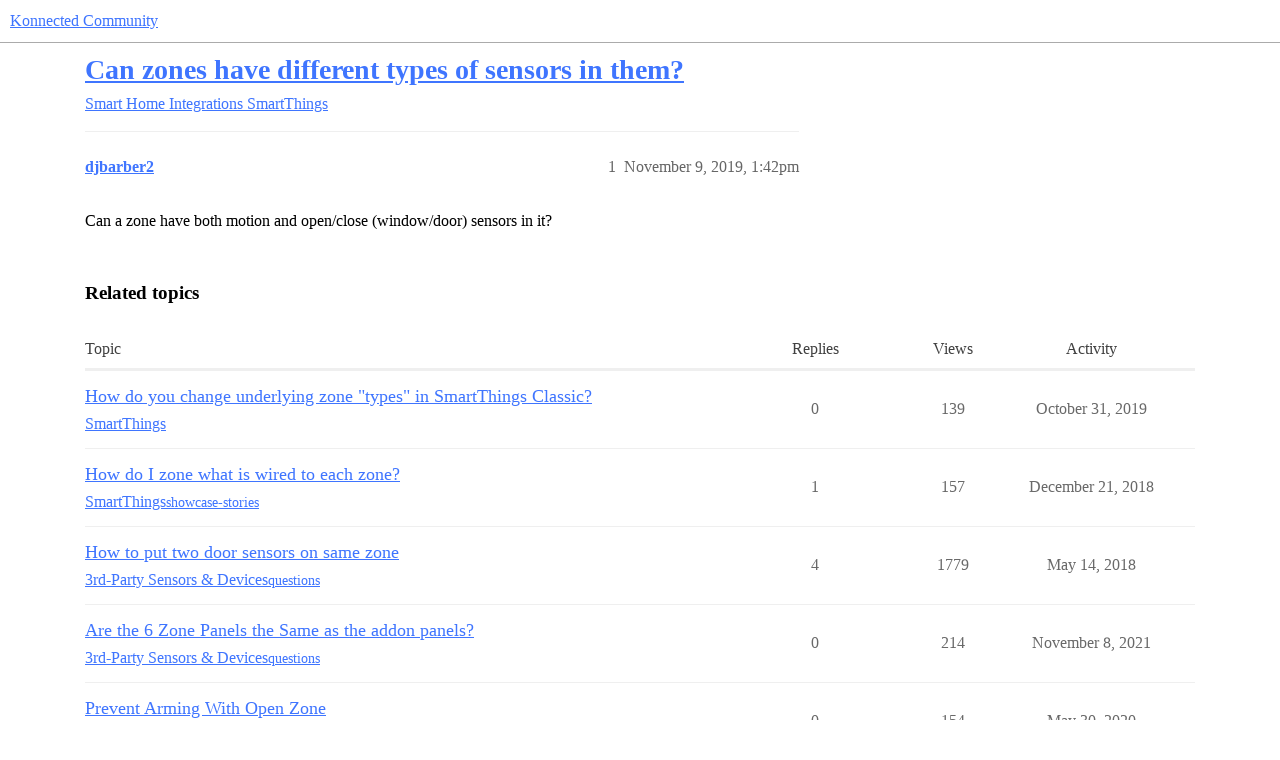

--- FILE ---
content_type: text/html; charset=utf-8
request_url: https://community.konnected.io/t/can-zones-have-different-types-of-sensors-in-them/25750
body_size: 3737
content:
<!DOCTYPE html>
<html lang="en">
  <head>
    <meta charset="utf-8">
    <title>Can zones have different types of sensors in them? - SmartThings - Konnected Community</title>
    <meta name="description" content="Can a zone have both motion and open/close (window/door) sensors in it?">
    <meta name="generator" content="Discourse 2026.1.0-latest - https://github.com/discourse/discourse version 0e63aaf9e81fdfcac5a90941274ae53c66b406f9">
<link rel="icon" type="image/png" href="https://community.konnected.io/uploads/default/optimized/2X/2/292b15c93c003a0895e60aa46364b8f263c8ab44_2_32x32.png">
<link rel="apple-touch-icon" type="image/png" href="https://community.konnected.io/uploads/default/optimized/2X/2/292b15c93c003a0895e60aa46364b8f263c8ab44_2_180x180.png">
<meta name="theme-color" media="(prefers-color-scheme: light)" content="#ffffff">
<meta name="theme-color" media="(prefers-color-scheme: dark)" content="#111111">

<meta name="color-scheme" content="light dark">

<meta name="viewport" content="width=device-width, initial-scale=1.0, minimum-scale=1.0, viewport-fit=cover">
<link rel="canonical" href="https://community.konnected.io/t/can-zones-have-different-types-of-sensors-in-them/25750" />


<link rel="search" type="application/opensearchdescription+xml" href="https://community.konnected.io/opensearch.xml" title="Konnected Community Search">

    
    <link href="/stylesheets/color_definitions_konnected-brand-colors_10_1_049027d32626ad66bbf107c27c3f35fb54f62906.css?__ws=community.konnected.io" media="(prefers-color-scheme: light)" rel="stylesheet" class="light-scheme" data-scheme-id="10"/><link href="/stylesheets/color_definitions_dark_1_1_859d210c030e98dfae6c0518a2d8ea730c63dee6.css?__ws=community.konnected.io" media="(prefers-color-scheme: dark)" rel="stylesheet" class="dark-scheme" data-scheme-id="1"/>

<link href="/stylesheets/common_09e7814bf811fc6feb183e4a3368184af4aa55d1.css?__ws=community.konnected.io" media="all" rel="stylesheet" data-target="common"  />

  <link href="/stylesheets/mobile_09e7814bf811fc6feb183e4a3368184af4aa55d1.css?__ws=community.konnected.io" media="(max-width: 39.99999rem)" rel="stylesheet" data-target="mobile"  />
  <link href="/stylesheets/desktop_09e7814bf811fc6feb183e4a3368184af4aa55d1.css?__ws=community.konnected.io" media="(min-width: 40rem)" rel="stylesheet" data-target="desktop"  />



    <link href="/stylesheets/automation_09e7814bf811fc6feb183e4a3368184af4aa55d1.css?__ws=community.konnected.io" media="all" rel="stylesheet" data-target="automation"  />
    <link href="/stylesheets/chat_09e7814bf811fc6feb183e4a3368184af4aa55d1.css?__ws=community.konnected.io" media="all" rel="stylesheet" data-target="chat"  />
    <link href="/stylesheets/checklist_09e7814bf811fc6feb183e4a3368184af4aa55d1.css?__ws=community.konnected.io" media="all" rel="stylesheet" data-target="checklist"  />
    <link href="/stylesheets/discourse-ai_09e7814bf811fc6feb183e4a3368184af4aa55d1.css?__ws=community.konnected.io" media="all" rel="stylesheet" data-target="discourse-ai"  />
    <link href="/stylesheets/discourse-akismet_09e7814bf811fc6feb183e4a3368184af4aa55d1.css?__ws=community.konnected.io" media="all" rel="stylesheet" data-target="discourse-akismet"  />
    <link href="/stylesheets/discourse-details_09e7814bf811fc6feb183e4a3368184af4aa55d1.css?__ws=community.konnected.io" media="all" rel="stylesheet" data-target="discourse-details"  />
    <link href="/stylesheets/discourse-lazy-videos_09e7814bf811fc6feb183e4a3368184af4aa55d1.css?__ws=community.konnected.io" media="all" rel="stylesheet" data-target="discourse-lazy-videos"  />
    <link href="/stylesheets/discourse-local-dates_09e7814bf811fc6feb183e4a3368184af4aa55d1.css?__ws=community.konnected.io" media="all" rel="stylesheet" data-target="discourse-local-dates"  />
    <link href="/stylesheets/discourse-narrative-bot_09e7814bf811fc6feb183e4a3368184af4aa55d1.css?__ws=community.konnected.io" media="all" rel="stylesheet" data-target="discourse-narrative-bot"  />
    <link href="/stylesheets/discourse-presence_09e7814bf811fc6feb183e4a3368184af4aa55d1.css?__ws=community.konnected.io" media="all" rel="stylesheet" data-target="discourse-presence"  />
    <link href="/stylesheets/discourse-solved_09e7814bf811fc6feb183e4a3368184af4aa55d1.css?__ws=community.konnected.io" media="all" rel="stylesheet" data-target="discourse-solved"  />
    <link href="/stylesheets/discourse-templates_09e7814bf811fc6feb183e4a3368184af4aa55d1.css?__ws=community.konnected.io" media="all" rel="stylesheet" data-target="discourse-templates"  />
    <link href="/stylesheets/discourse-topic-voting_09e7814bf811fc6feb183e4a3368184af4aa55d1.css?__ws=community.konnected.io" media="all" rel="stylesheet" data-target="discourse-topic-voting"  />
    <link href="/stylesheets/docker_manager_09e7814bf811fc6feb183e4a3368184af4aa55d1.css?__ws=community.konnected.io" media="all" rel="stylesheet" data-target="docker_manager"  />
    <link href="/stylesheets/footnote_09e7814bf811fc6feb183e4a3368184af4aa55d1.css?__ws=community.konnected.io" media="all" rel="stylesheet" data-target="footnote"  />
    <link href="/stylesheets/poll_09e7814bf811fc6feb183e4a3368184af4aa55d1.css?__ws=community.konnected.io" media="all" rel="stylesheet" data-target="poll"  />
    <link href="/stylesheets/spoiler-alert_09e7814bf811fc6feb183e4a3368184af4aa55d1.css?__ws=community.konnected.io" media="all" rel="stylesheet" data-target="spoiler-alert"  />
    <link href="/stylesheets/chat_mobile_09e7814bf811fc6feb183e4a3368184af4aa55d1.css?__ws=community.konnected.io" media="(max-width: 39.99999rem)" rel="stylesheet" data-target="chat_mobile"  />
    <link href="/stylesheets/discourse-ai_mobile_09e7814bf811fc6feb183e4a3368184af4aa55d1.css?__ws=community.konnected.io" media="(max-width: 39.99999rem)" rel="stylesheet" data-target="discourse-ai_mobile"  />
    <link href="/stylesheets/discourse-solved_mobile_09e7814bf811fc6feb183e4a3368184af4aa55d1.css?__ws=community.konnected.io" media="(max-width: 39.99999rem)" rel="stylesheet" data-target="discourse-solved_mobile"  />
    <link href="/stylesheets/discourse-topic-voting_mobile_09e7814bf811fc6feb183e4a3368184af4aa55d1.css?__ws=community.konnected.io" media="(max-width: 39.99999rem)" rel="stylesheet" data-target="discourse-topic-voting_mobile"  />
    <link href="/stylesheets/chat_desktop_09e7814bf811fc6feb183e4a3368184af4aa55d1.css?__ws=community.konnected.io" media="(min-width: 40rem)" rel="stylesheet" data-target="chat_desktop"  />
    <link href="/stylesheets/discourse-ai_desktop_09e7814bf811fc6feb183e4a3368184af4aa55d1.css?__ws=community.konnected.io" media="(min-width: 40rem)" rel="stylesheet" data-target="discourse-ai_desktop"  />
    <link href="/stylesheets/discourse-topic-voting_desktop_09e7814bf811fc6feb183e4a3368184af4aa55d1.css?__ws=community.konnected.io" media="(min-width: 40rem)" rel="stylesheet" data-target="discourse-topic-voting_desktop"  />
    <link href="/stylesheets/poll_desktop_09e7814bf811fc6feb183e4a3368184af4aa55d1.css?__ws=community.konnected.io" media="(min-width: 40rem)" rel="stylesheet" data-target="poll_desktop"  />

  <link href="/stylesheets/common_theme_1_59f785e444702118f5c0fd702a2bdefe8c70d5c9.css?__ws=community.konnected.io" media="all" rel="stylesheet" data-target="common_theme" data-theme-id="1" data-theme-name="default"/>
    <link href="/stylesheets/mobile_theme_1_aec6fd4d76d515faec38ef80c4943b2c093de392.css?__ws=community.konnected.io" media="(max-width: 39.99999rem)" rel="stylesheet" data-target="mobile_theme" data-theme-id="1" data-theme-name="default"/>
    <link href="/stylesheets/desktop_theme_1_c1d74f0c1c25d69b03708a999aac412d1cab50a4.css?__ws=community.konnected.io" media="(min-width: 40rem)" rel="stylesheet" data-target="desktop_theme" data-theme-id="1" data-theme-name="default"/>

    <!-- Facebook Pixel Code -->
<script defer="" src="/theme-javascripts/622d616fad8eff197fee964980f6da655932924e.js?__ws=community.konnected.io" data-theme-id="1" nonce="7uaNeTt4mJ2Dk21jg3K6F999g"></script>
<noscript>
  <img height="1" width="1" style="display:none" src="https://www.facebook.com/tr?id=235610976930801&amp;ev=PageView&amp;noscript=1">
</noscript>

<!-- Adobe Typekits -->
<link rel="stylesheet" href="https://use.typekit.net/dzd5hka.css">
<script defer="" src="/theme-javascripts/1fc74e91046d89ec60b707f2a6f6f81b0afb96a8.js?__ws=community.konnected.io" data-theme-id="1" nonce="7uaNeTt4mJ2Dk21jg3K6F999g"></script>
    <meta id="data-ga-universal-analytics" data-tracking-code="G-TWJ34K44JD" data-json="{&quot;cookieDomain&quot;:&quot;auto&quot;}" data-auto-link-domains="">

  <script async src="https://www.googletagmanager.com/gtag/js?id=G-TWJ34K44JD" nonce="7uaNeTt4mJ2Dk21jg3K6F999g"></script>
  <script defer src="/assets/google-universal-analytics-v4-ba0fc09a.js" data-discourse-entrypoint="google-universal-analytics-v4" nonce="7uaNeTt4mJ2Dk21jg3K6F999g"></script>


        <link rel="alternate nofollow" type="application/rss+xml" title="RSS feed of &#39;Can zones have different types of sensors in them?&#39;" href="https://community.konnected.io/t/can-zones-have-different-types-of-sensors-in-them/25750.rss" />
    <meta property="og:site_name" content="Konnected Community" />
<meta property="og:type" content="website" />
<meta name="twitter:card" content="summary" />
<meta name="twitter:image" content="https://community.konnected.io/uploads/default/original/2X/2/292b15c93c003a0895e60aa46364b8f263c8ab44.png" />
<meta property="og:image" content="https://community.konnected.io/uploads/default/original/2X/2/292b15c93c003a0895e60aa46364b8f263c8ab44.png" />
<meta property="og:url" content="https://community.konnected.io/t/can-zones-have-different-types-of-sensors-in-them/25750" />
<meta name="twitter:url" content="https://community.konnected.io/t/can-zones-have-different-types-of-sensors-in-them/25750" />
<meta property="og:title" content="Can zones have different types of sensors in them?" />
<meta name="twitter:title" content="Can zones have different types of sensors in them?" />
<meta property="og:description" content="Can a zone have both motion and open/close (window/door) sensors in it?" />
<meta name="twitter:description" content="Can a zone have both motion and open/close (window/door) sensors in it?" />
<meta property="og:article:section" content="Smart Home Integrations" />
<meta property="og:article:section:color" content="3AB54A" />
<meta property="og:article:section" content="SmartThings" />
<meta property="og:article:section:color" content="0088CC" />
<meta property="article:published_time" content="2019-11-09T13:42:31+00:00" />
<meta property="og:ignore_canonical" content="true" />


    
  </head>
  <body class="crawler ">
    
    <header>
  <a href="/">Konnected Community</a>
</header>

    <div id="main-outlet" class="wrap" role="main">
        <div id="topic-title">
    <h1>
      <a href="/t/can-zones-have-different-types-of-sensors-in-them/25750">Can zones have different types of sensors in them?</a>
    </h1>

      <div class="topic-category" itemscope itemtype="http://schema.org/BreadcrumbList">
          <span itemprop="itemListElement" itemscope itemtype="http://schema.org/ListItem">
            <a href="/c/platforms/14" class="badge-wrapper bullet" itemprop="item">
              <span class='badge-category-bg' style='background-color: #3AB54A'></span>
              <span class='badge-category clear-badge'>
                <span class='category-name' itemprop='name'>Smart Home Integrations</span>
              </span>
            </a>
            <meta itemprop="position" content="1" />
          </span>
          <span itemprop="itemListElement" itemscope itemtype="http://schema.org/ListItem">
            <a href="/c/platforms/smartthings-specific/10" class="badge-wrapper bullet" itemprop="item">
              <span class='badge-category-bg' style='background-color: #0088CC'></span>
              <span class='badge-category clear-badge'>
                <span class='category-name' itemprop='name'>SmartThings</span>
              </span>
            </a>
            <meta itemprop="position" content="2" />
          </span>
      </div>

  </div>

  

    <div itemscope itemtype='http://schema.org/DiscussionForumPosting'>
      <meta itemprop='headline' content='Can zones have different types of sensors in them?'>
      <link itemprop='url' href='https://community.konnected.io/t/can-zones-have-different-types-of-sensors-in-them/25750'>
      <meta itemprop='datePublished' content='2019-11-09T13:42:31Z'>
        <meta itemprop='articleSection' content='SmartThings'>
      <meta itemprop='keywords' content=''>
      <div itemprop='publisher' itemscope itemtype="http://schema.org/Organization">
        <meta itemprop='name' content='Konnected Inc.'>
          <div itemprop='logo' itemscope itemtype="http://schema.org/ImageObject">
            <meta itemprop='url' content='https://community.konnected.io/uploads/default/original/2X/e/edcdffd13f4e9f4518f90146625f86ca00029636.png'>
          </div>
      </div>


          <div id='post_1'  class='topic-body crawler-post'>
            <div class='crawler-post-meta'>
              <span class="creator" itemprop="author" itemscope itemtype="http://schema.org/Person">
                <a itemprop="url" rel='nofollow' href='https://community.konnected.io/u/djbarber2'><span itemprop='name'>djbarber2</span></a>
                
              </span>

                <link itemprop="mainEntityOfPage" href="https://community.konnected.io/t/can-zones-have-different-types-of-sensors-in-them/25750">


              <span class="crawler-post-infos">
                  <time  datetime='2019-11-09T13:42:31Z' class='post-time'>
                    November 9, 2019,  1:42pm
                  </time>
                  <meta itemprop='dateModified' content='2019-11-09T13:42:31Z'>
              <span itemprop='position'>1</span>
              </span>
            </div>
            <div class='post' itemprop='text'>
              <div dir="ltr">
<p>Can a zone have both motion and open/close (window/door) sensors in it?</p>
</div>
            </div>

            <div itemprop="interactionStatistic" itemscope itemtype="http://schema.org/InteractionCounter">
              <meta itemprop="interactionType" content="http://schema.org/LikeAction"/>
              <meta itemprop="userInteractionCount" content="0" />
              <span class='post-likes'></span>
            </div>


            
          </div>
    </div>


    <div id="related-topics" class="more-topics__list " role="complementary" aria-labelledby="related-topics-title">
  <h3 id="related-topics-title" class="more-topics__list-title">
    Related topics
  </h3>
  <div class="topic-list-container" itemscope itemtype='http://schema.org/ItemList'>
    <meta itemprop='itemListOrder' content='http://schema.org/ItemListOrderDescending'>
    <table class='topic-list'>
      <thead>
        <tr>
          <th>Topic</th>
          <th></th>
          <th class="replies">Replies</th>
          <th class="views">Views</th>
          <th>Activity</th>
        </tr>
      </thead>
      <tbody>
          <tr class="topic-list-item" id="topic-list-item-25747">
            <td class="main-link" itemprop='itemListElement' itemscope itemtype='http://schema.org/ListItem'>
              <meta itemprop='position' content='1'>
              <span class="link-top-line">
                <a itemprop='url' href='https://community.konnected.io/t/how-do-you-change-underlying-zone-types-in-smartthings-classic/25747' class='title raw-link raw-topic-link'>How do you change underlying zone &quot;types&quot; in SmartThings Classic?</a>
              </span>
              <div class="link-bottom-line">
                  <a href='/c/platforms/smartthings-specific/10' class='badge-wrapper bullet'>
                    <span class='badge-category-bg' style='background-color: #0088CC'></span>
                    <span class='badge-category clear-badge'>
                      <span class='category-name'>SmartThings</span>
                    </span>
                  </a>
                  <div class="discourse-tags">
                  </div>
              </div>
            </td>
            <td class="replies">
              <span class='posts' title='posts'>0</span>
            </td>
            <td class="views">
              <span class='views' title='views'>139</span>
            </td>
            <td>
              October 31, 2019
            </td>
          </tr>
          <tr class="topic-list-item" id="topic-list-item-24333">
            <td class="main-link" itemprop='itemListElement' itemscope itemtype='http://schema.org/ListItem'>
              <meta itemprop='position' content='2'>
              <span class="link-top-line">
                <a itemprop='url' href='https://community.konnected.io/t/how-do-i-zone-what-is-wired-to-each-zone/24333' class='title raw-link raw-topic-link'>How do I zone what is wired to each zone?</a>
              </span>
              <div class="link-bottom-line">
                  <a href='/c/platforms/smartthings-specific/10' class='badge-wrapper bullet'>
                    <span class='badge-category-bg' style='background-color: #0088CC'></span>
                    <span class='badge-category clear-badge'>
                      <span class='category-name'>SmartThings</span>
                    </span>
                  </a>
                  <div class="discourse-tags">
                      <a href='https://community.konnected.io/tag/showcase-stories' class='discourse-tag'>showcase-stories</a>
                      
                  </div>
              </div>
            </td>
            <td class="replies">
              <span class='posts' title='posts'>1</span>
            </td>
            <td class="views">
              <span class='views' title='views'>157</span>
            </td>
            <td>
              December 21, 2018
            </td>
          </tr>
          <tr class="topic-list-item" id="topic-list-item-25454">
            <td class="main-link" itemprop='itemListElement' itemscope itemtype='http://schema.org/ListItem'>
              <meta itemprop='position' content='3'>
              <span class="link-top-line">
                <a itemprop='url' href='https://community.konnected.io/t/how-to-put-two-door-sensors-on-same-zone/25454' class='title raw-link raw-topic-link'>How to put two door sensors on same zone</a>
              </span>
              <div class="link-bottom-line">
                  <a href='/c/sensors-devices/8' class='badge-wrapper bullet'>
                    <span class='badge-category-bg' style='background-color: #0088CC'></span>
                    <span class='badge-category clear-badge'>
                      <span class='category-name'>3rd-Party Sensors &amp; Devices</span>
                    </span>
                  </a>
                  <div class="discourse-tags">
                      <a href='https://community.konnected.io/tag/questions' class='discourse-tag'>questions</a>
                      
                  </div>
              </div>
            </td>
            <td class="replies">
              <span class='posts' title='posts'>4</span>
            </td>
            <td class="views">
              <span class='views' title='views'>1779</span>
            </td>
            <td>
              May 14, 2018
            </td>
          </tr>
          <tr class="topic-list-item" id="topic-list-item-25282">
            <td class="main-link" itemprop='itemListElement' itemscope itemtype='http://schema.org/ListItem'>
              <meta itemprop='position' content='4'>
              <span class="link-top-line">
                <a itemprop='url' href='https://community.konnected.io/t/are-the-6-zone-panels-the-same-as-the-addon-panels/25282' class='title raw-link raw-topic-link'>Are the 6 Zone Panels the Same as the addon panels?</a>
              </span>
              <div class="link-bottom-line">
                  <a href='/c/sensors-devices/8' class='badge-wrapper bullet'>
                    <span class='badge-category-bg' style='background-color: #0088CC'></span>
                    <span class='badge-category clear-badge'>
                      <span class='category-name'>3rd-Party Sensors &amp; Devices</span>
                    </span>
                  </a>
                  <div class="discourse-tags">
                      <a href='https://community.konnected.io/tag/questions' class='discourse-tag'>questions</a>
                      
                  </div>
              </div>
            </td>
            <td class="replies">
              <span class='posts' title='posts'>0</span>
            </td>
            <td class="views">
              <span class='views' title='views'>214</span>
            </td>
            <td>
              November 8, 2021
            </td>
          </tr>
          <tr class="topic-list-item" id="topic-list-item-25033">
            <td class="main-link" itemprop='itemListElement' itemscope itemtype='http://schema.org/ListItem'>
              <meta itemprop='position' content='5'>
              <span class="link-top-line">
                <a itemprop='url' href='https://community.konnected.io/t/prevent-arming-with-open-zone/25033' class='title raw-link raw-topic-link'>Prevent Arming With Open Zone</a>
              </span>
              <div class="link-bottom-line">
                  <a href='/c/sensors-devices/8' class='badge-wrapper bullet'>
                    <span class='badge-category-bg' style='background-color: #0088CC'></span>
                    <span class='badge-category clear-badge'>
                      <span class='category-name'>3rd-Party Sensors &amp; Devices</span>
                    </span>
                  </a>
                  <div class="discourse-tags">
                      <a href='https://community.konnected.io/tag/questions' class='discourse-tag'>questions</a>
                      
                  </div>
              </div>
            </td>
            <td class="replies">
              <span class='posts' title='posts'>0</span>
            </td>
            <td class="views">
              <span class='views' title='views'>154</span>
            </td>
            <td>
              May 30, 2020
            </td>
          </tr>
      </tbody>
    </table>
  </div>
</div>





    </div>
    <footer class="container wrap">
  <nav class='crawler-nav'>
    <ul>
      <li itemscope itemtype='http://schema.org/SiteNavigationElement'>
        <span itemprop='name'>
          <a href='/' itemprop="url">Home </a>
        </span>
      </li>
      <li itemscope itemtype='http://schema.org/SiteNavigationElement'>
        <span itemprop='name'>
          <a href='/categories' itemprop="url">Categories </a>
        </span>
      </li>
      <li itemscope itemtype='http://schema.org/SiteNavigationElement'>
        <span itemprop='name'>
          <a href='/guidelines' itemprop="url">Guidelines </a>
        </span>
      </li>
        <li itemscope itemtype='http://schema.org/SiteNavigationElement'>
          <span itemprop='name'>
            <a href='/tos' itemprop="url">Terms of Service </a>
          </span>
        </li>
        <li itemscope itemtype='http://schema.org/SiteNavigationElement'>
          <span itemprop='name'>
            <a href='/privacy' itemprop="url">Privacy Policy </a>
          </span>
        </li>
    </ul>
  </nav>
  <p class='powered-by-link'>Powered by <a href="https://www.discourse.org">Discourse</a>, best viewed with JavaScript enabled</p>
</footer>

    
    
  </body>
  
</html>


--- FILE ---
content_type: text/css
request_url: https://community.konnected.io/stylesheets/chat_09e7814bf811fc6feb183e4a3368184af4aa55d1.css?__ws=community.konnected.io
body_size: 15130
content:
.chat-message-text pre{scrollbar-color:var(--primary-300) rgba(0,0,0,0)}.c-unread-indicator,.chat-channel-unread-indicator{cursor:default;-webkit-user-select:none;user-select:none;width:.5rem;height:.5rem;border-radius:1em;box-sizing:content-box;-webkit-touch-callout:none;background:var(--tertiary-med-or-tertiary);color:var(--secondary);font-size:var(--font-down-2);text-align:center;transition:border-color linear .15s}.c-unread-indicator.-urgent,.chat-channel-unread-indicator.-urgent{background:var(--success);color:var(--secondary);height:1em;width:min-content;min-width:.6em;padding:.21em .42em}.c-unread-indicator__number,.chat-channel-unread-indicator__number{color:var(--secondary);line-height:var(--line-height-small)}:root{--message-left-width: 42px;--full-page-border-radius: 12px;--full-page-sidebar-width: 275px;--channel-list-avatar-size: 30px;--chat-header-offset: 45px;--chat-header-expanded-offset: 0px}html.ios-device.keyboard-visible body #main-outlet .full-page-chat{padding-bottom:.2rem}html.ios-device.composer-open body{overflow:hidden}html.ios-device.has-full-page-chat body{position:fixed;overflow:scroll}.uppy-is-drag-over .chat-composer .drop-a-file{display:flex;position:absolute;align-items:center;justify-content:center;width:100%;height:100%;top:0;left:0;background-color:rgba(0,0,0,.75);z-index:1000;pointer-events:none}.uppy-is-drag-over .chat-composer .drop-a-file-content{width:max-content;display:flex;flex-direction:column;align-items:center;padding:2em;background-color:#1d1d1d;border-radius:.25em}.uppy-is-drag-over .chat-composer .drop-a-file-content-images .d-icon{height:3em;width:3em;color:var(--secondary-or-primary)}.uppy-is-drag-over .chat-composer .drop-a-file-content-images .d-icon:first-of-type{transform:rotate(-5deg)}.uppy-is-drag-over .chat-composer .drop-a-file-content-images .d-icon:nth-of-type(2){height:4em;width:4em}.uppy-is-drag-over .chat-composer .drop-a-file-content-images .d-icon:last-of-type{transform:rotate(5deg)}.uppy-is-drag-over .chat-composer .drop-a-file-content-text{margin:1.5em 0 0 0;font-size:var(--font-up-1);color:var(--secondary-or-primary)}.uppy-is-drag-over .chat-composer .drop-a-file-content-text .d-icon-upload{padding-right:.25em;position:relative;bottom:2px;color:var(--secondary-or-primary)}.header-dropdown-toggle.chat-header-icon .icon .chat-channel-unread-indicator{border:2px solid var(--header_background);position:absolute;top:0;right:2px;cursor:default;-webkit-user-select:none;user-select:none;width:.5rem;height:.5rem;border-radius:1em;box-sizing:content-box;-webkit-touch-callout:none;background:var(--tertiary-med-or-tertiary);color:var(--secondary);font-size:var(--font-down-2);text-align:center;transition:border-color linear .15s;width:14px;height:14px}.header-dropdown-toggle.chat-header-icon .icon .chat-channel-unread-indicator.-urgent{background:var(--success);color:var(--secondary);height:1em;width:min-content;min-width:.6em;padding:.21em .42em}.header-dropdown-toggle.chat-header-icon .icon .chat-channel-unread-indicator__number{color:var(--secondary);line-height:var(--line-height-small)}.header-dropdown-toggle.chat-header-icon .icon .chat-channel-unread-indicator.-urgent{display:flex;align-items:center;justify-content:center;top:-1px;right:0}.header-dropdown-toggle.chat-header-icon .icon span.icon{cursor:auto}.header-dropdown-toggle.chat-header-icon .icon span.icon:hover{background:none}.header-dropdown-toggle.chat-header-icon .icon span.icon:hover .d-icon{color:var(--header_primary-low-mid)}.header-dropdown-toggle.chat-header-icon .icon a.icon.active .d-icon-comment{color:var(--primary-medium)}.header-dropdown-toggle.chat-header-icon .icon a.icon:hover .chat-channel-unread-indicator{border-color:var(--primary-low)}.chat-messages-container{overflow-wrap:break-word;white-space:normal;position:relative}.chat-messages-container .chat-message-container,.chat-messages-container .chat-transcript{display:grid}.chat-messages-container .chat-message-container.-selectable,.chat-messages-container .-selectable.chat-transcript{grid-template-columns:1.5em 1fr}.chat-messages-container .chat-message-container .chat-message-selector,.chat-messages-container .chat-transcript .chat-message-selector{align-self:center;justify-self:end;margin:0}.chat-messages-container .chat-time{color:var(--primary-high);font-size:var(--font-down-2)}.chat-emoji-avatar{width:var(--message-left-width);align-items:center}.chat-emoji-avatar img{display:block;margin-left:auto;margin-right:auto}.avatar{box-sizing:border-box}.is-online .avatar{padding:2px;box-shadow:inset 0 0 0 1px var(--success),inset 0 0 0 2px var(--secondary)}body.has-sidebar-page.has-full-page-chat #main-outlet-wrapper{gap:0}body.has-full-page-chat .alert-error,body.has-full-page-chat .alert-info,body.has-full-page-chat .alert-success,body.has-full-page-chat .alert-warning{margin:0;border-bottom:1px solid var(--content-border-color)}.full-page-chat{display:grid;grid-template-columns:var(--full-page-sidebar-width) 1fr;background:var(--d-content-background)}.full-page-chat .c-navbar-container{position:sticky;top:0;z-index:1}.full-page-chat .chat-messages-scroller{box-sizing:border-box;height:100%}.user-preferences .chat-setting .controls{margin-bottom:0}.chat-cooked>p{margin:.5em 0 .5em}.chat-cooked>p:first-of-type{margin-top:.1em}.chat-cooked>p:last-of-type{margin-bottom:.1em}.reviewable-chat-message .chat-channel-title{max-width:100%}.chat-channel-dm-title{display:flex;align-items:center;justify-content:space-between}.chat-channel-dm-title .channel-name{font-weight:700;font-size:var(--font-up-1);line-height:var(--font-up-1)}.chat-channel-status{background:var(--secondary);padding:.5rem 1rem;border-bottom:1px solid var(--content-border-color)}html.has-full-page-chat{height:100%;width:100%}html.has-full-page-chat.footer-nav-ipad{height:calc(100% - var(--footer-nav-height, 0px))}html.has-full-page-chat body{height:100%;width:100%}html.has-full-page-chat body #main-outlet{display:flex;flex-direction:column}html.has-full-page-chat body #main-outlet .full-page-chat{height:100%;min-height:0}html.has-full-page-chat body #main-outlet .main-chat-outlet{min-height:0;max-width:100vw;box-sizing:border-box;container-type:inline-size}html.has-full-page-chat.mobile-view #main-outlet-wrapper{padding:0}html.has-full-page-chat.discourse-touch .full-page-chat,html.has-full-page-chat.discourse-touch .chat-channel,html.has-full-page-chat.discourse-touch #main-outlet{min-height:0}.sidebar-section-link-wrapper[data-list-item-name=new-chat-dm] .prefix-icon{color:var(--tertiary)}.c-drawer-routes{display:flex;flex-direction:column;flex:1 0 auto;height:100%}.chat-browse-view{position:relative;box-sizing:border-box;padding:1rem 1rem env(safe-area-inset-bottom) 1rem}.chat-browse-view__header{display:flex;align-items:center;justify-content:flex-start}.chat-browse-view__title{box-sizing:border-box;margin-bottom:0}.chat-browse-view__content_wrapper{box-sizing:border-box;margin-top:1rem}.chat-browse-view__cards{display:grid;grid-template-columns:repeat(2, 1fr);gap:1.25rem}@media(max-width: 47.999rem){.chat-browse-view__cards{grid-template-columns:repeat(1, 1fr);gap:1rem}}.chat-browse-view__actions{display:flex;justify-content:space-between;align-items:end}.c-drawer-routes.--browse .chat-browse-view__actions{flex-direction:column;gap:1rem;align-items:flex-start}.c-drawer-routes.--browse .chat-browse-view__actions .filter-input{width:100%}@media(max-width: 47.999rem){.chat-browse-view__actions{flex-direction:column}.chat-browse-view__actions .filter-input-container{margin-top:1rem}.chat-browse-view__actions .filter-input-container,.chat-browse-view__actions nav{width:100%}}.chat-browse-view__filters{display:flex;align-items:center;margin:0}.chat-browse-view__filters::before{content:none}.chat-browse-view__filter{display:inline}.chat-browse-view__filter:last-of-type{margin-right:0}@media(max-width: 39.999rem){.chat-browse-view__filter{margin:0}}.chat-browse-view__filter-link,.chat-browse-view__filter-link:visited{color:var(--primary);font-size:var(--font-up-1);padding:0 .25rem}@media(max-width: 47.999rem){.chat-browse-view__filter-link,.chat-browse-view__filter-link:visited{font-size:var(--font-up-1)}}.chat-channel-sidebar-link-menu .btn>*{pointer-events:none}.chat-channel{display:flex;flex-direction:column;width:100%;min-height:1px;position:relative;overflow:hidden;grid-area:main;min-width:250px;height:calc(var(--composer-vh, 1vh)*100 - var(--main-outlet-offset, 0px) - 1px - var(--chat-header-offset, 0) - var(--composer-height, 0px))}html.keyboard-visible .chat-channel{height:calc(var(--composer-vh, 1vh)*100 - var(--main-outlet-offset, 0px) - 1px - var(--chat-header-offset, 0) - var(--composer-height, 0px))}html.footer-nav-ipad .chat-channel{height:calc(var(--composer-vh, 1vh)*100 - var(--main-outlet-offset, 0px) - 1px - var(--chat-header-offset, 0) - var(--composer-height, 0px))}html.footer-nav-visible:not(.keyboard-visible) .chat-channel{height:calc(var(--composer-vh, 1vh)*100 - var(--main-outlet-offset, 0px) - 1px - var(--chat-header-offset, 0) - var(--composer-height, 0px) - var(--footer-nav-height, 0px))}.chat-channel .join-channel-btn.in-float{position:absolute;transform:translateX(-50%);left:50%;top:10px;z-index:10}.chat-channel .all-loaded-message{text-align:center;color:var(--primary-medium);font-size:var(--font-down-1);padding:.5em .25em .25em;touch-action:none;height:100%}.chat-channel-card{--chat-channel-card-border: transparent;display:grid;grid-template-areas:"title cta" "membercount ." "description description";grid-template-rows:auto auto 1fr;align-items:center;position:relative;padding:.75rem 1rem;background-color:var(--primary-very-low);border-radius:var(--d-border-radius);min-height:0;min-width:0;border-left:5px solid rgba(0,0,0,0);border-color:var(--chat-channel-card-border)}.chat-channel-card.--closed,.chat-channel-card.--archived{opacity:.6}.chat-channel-card__header{overflow:hidden;white-space:nowrap;text-overflow:ellipsis;align-items:center;display:flex;grid-area:title;height:min-content}.chat-channel-card__read-restricted,.chat-channel-card__muted{color:var(--primary-medium)}.chat-channel-card__read-restricted{font-size:var(--font-down-2-rem)}.chat-channel-card__muted{font-size:var(--font-down-1-rem)}.chat-channel-card__description{display:-webkit-box;overflow:hidden;text-overflow:ellipsis;overflow-wrap:break-word;-webkit-line-clamp:2;-webkit-box-orient:vertical;align-self:flex-start;color:var(--primary-medium);padding-top:.5rem;grid-area:description}.chat-channel-card__members{font-size:var(--font-down-1-rem);grid-area:membercount}.chat-channel-card__name{overflow:hidden;white-space:nowrap;text-overflow:ellipsis}.chat-channel-card__name-container{display:flex;gap:.25em;align-items:center;color:var(--primary);font-size:var(--font-up-1-rem);text-decoration:none;min-width:0}.chat-channel-card__name-container:visited,.chat-channel-card__name-container:hover{color:var(--primary)}.chat-channel-card__leave-btn{padding-right:0}.chat-channel-card__leave-btn:focus{border-color:var(--d-input-focused-color);outline:2px solid var(--d-input-focused-color);outline-offset:-2px}.chat-channel-card__cta{display:flex;align-items:center;justify-content:flex-end}.chat-channel-icon{display:flex;justify-content:center;align-items:center;flex-shrink:0;font-size:var(--font-up-1);color:var(--primary-medium);position:relative}.direct-message-channels .chat-channel-icon,.starred-channels .chat-channel-icon{width:var(--channel-list-avatar-size);height:var(--channel-list-avatar-size)}@media(max-width: 39.999rem){.direct-message-channels .chat-channel-icon.--emoji,.direct-message-channels .chat-channel-icon.--icon,.starred-channels .chat-channel-icon.--emoji,.starred-channels .chat-channel-icon.--icon{background:var(--primary-low);border-radius:100%}.direct-message-channels .chat-channel-icon.--emoji .emoji,.direct-message-channels .chat-channel-icon.--emoji .d-icon:not(.chat-channel-icon__restricted-category-icon),.direct-message-channels .chat-channel-icon.--icon .emoji,.direct-message-channels .chat-channel-icon.--icon .d-icon:not(.chat-channel-icon__restricted-category-icon),.starred-channels .chat-channel-icon.--emoji .emoji,.starred-channels .chat-channel-icon.--emoji .d-icon:not(.chat-channel-icon__restricted-category-icon),.starred-channels .chat-channel-icon.--icon .emoji,.starred-channels .chat-channel-icon.--icon .d-icon:not(.chat-channel-icon__restricted-category-icon){width:calc(var(--channel-list-avatar-size)*.5);height:calc(var(--channel-list-avatar-size)*.5)}}.chat-message-creator .chat-channel-icon{justify-content:center;width:24px}.chat-channel-icon.--users-count{display:flex;justify-content:center;align-items:center;width:24px;height:24px;border-radius:50%;background:rgb(var(--primary-rgb), 0.1);box-sizing:border-box;color:var(--primary-high);padding:0}.chat-channel-row .chat-channel-icon.--users-count{width:var(--channel-list-avatar-size);height:var(--channel-list-avatar-size);font-size:var(--font-up-1)}.chat-channel-row .chat-channel-icon .chat-user-avatar .avatar{width:var(--channel-list-avatar-size);height:var(--channel-list-avatar-size)}.chat-channel-icon__restricted-category-icon{background-color:var(--secondary);position:absolute;border-radius:50%;padding:2px 2px 3px;color:var(--primary-high);height:.5rem;width:.5rem;right:-0.5rem;top:-0.1rem}.direct-message-channels .chat-channel-icon__restricted-category-icon,.starred-channels .chat-channel-icon__restricted-category-icon{width:calc(var(--channel-list-avatar-size)*.35);height:calc(var(--channel-list-avatar-size)*.35);right:calc(var(--channel-list-avatar-size)*-0.15)}.chat-channel-title .chat-channel-icon__restricted-category-icon{width:40%;height:40%;right:-30%;top:-20%}.c-channel-info{display:flex;padding:1rem;flex-direction:column}.c-channel-info .chat-message-creator__container{width:100%}.c-channel-info__nav .nav-pills{margin:0;padding-bottom:1rem}.c-channel-info__member-count{margin-left:.25em}.c-channel-members__add-members{display:flex;gap:1rem}.c-channel-members__add-members .chat-message-creator-container{width:100%}.c-channel-info-header{display:flex;justify-content:space-between;align-items:flex-start;padding:1rem;box-sizing:border-box}.c-channel-info-header__title{font-size:var(--font-up-2);margin:0}.chat-channel-name{overflow:hidden;white-space:nowrap;text-overflow:ellipsis;color:var(--primary)}.chat-channel-row__info .chat-channel-name{display:flex;align-items:center;gap:.5em}.has-unread .chat-channel-name{font-weight:bold}.chat-channel-name__label{overflow:hidden;white-space:nowrap;text-overflow:ellipsis}.chat-channel-name .emoji{height:1em;width:1em;vertical-align:baseline}.chat-channel-preview-card{margin:1rem 0 0 0;padding:1.5rem 1rem;background-color:var(--secondary-very-high);display:flex;flex-direction:column;align-items:center;z-index:3}.chat-channel-preview-card.-no-description .chat-channel-title{margin-bottom:1.5rem}.chat-channel-preview-card.-no-button .chat-channel-preview-card__browse-all{margin-top:0}.chat-channel-preview-card__description{color:var(--primary-600);text-align:center;overflow-wrap:break-word;max-width:100%}.chat-channel-preview-card .chat-channel-title__name{font-size:var(--font-up-2)}.chat-channel-preview-card__join-channel-btn{font-size:var(--font-up-2);border:1px solid rgba(0,0,0,0);border-radius:var(--d-button-border-radius);line-height:normal;box-sizing:border-box;padding:.5em .65em;font-weight:normal;cursor:pointer}.chat-channel-preview-card__browse-all{margin-top:1rem;font-size:var(--font-down-1)}.chat-channel-title{overflow:hidden;white-space:nowrap;text-overflow:ellipsis;display:flex;align-items:center;gap:.5rem}.chat-channel-preview-card .chat-channel-title{max-width:100%}.chat-channel-title__user-info{overflow:hidden}.chat-channel-title .user-status-message{display:none}.chat-channel-title__user-status-message{flex-shrink:3;overflow:hidden}.chat-channel-title .topic-chat-icon{color:var(--primary-medium);display:flex}.chat-channel-title .chat-unread-count{display:inline-block;color:var(--secondary);background-color:var(--tertiary-med-or-tertiary);font-size:var(--font-down-2);border-radius:100%;min-width:1.4em;min-height:1.4em;height:1.4em;width:1.4em;padding:1px;margin-left:.5rem;text-align:center}.chat-channel-title__users-count{display:flex;border-radius:50%;background:rgb(var(--primary-rgb), 0.1);width:22px;height:22px;box-sizing:border-box;justify-content:center;font-weight:700;font-size:var(--font-down-1);align-items:center;padding:.25rem .5rem;color:var(--primary-high)}.chat-channel-title__category-badge{color:var(--primary-medium);display:flex;font-size:var(--font-up-1);position:relative}.chat-channel-title__restricted-category-icon{background-color:var(--secondary);position:absolute;border-radius:50%;padding:2px 2px 3px;color:var(--primary-high);height:.5rem;width:.5rem;right:-0.5rem;top:-0.1rem}.chat-channel-title__category-title .emoji{height:1.2em;vertical-align:text-bottom;width:1.2em}.chat-composer-dropdown__trigger-btn{margin-left:.2rem}.chat-composer-dropdown__trigger-btn .d-icon{padding:5px;background:var(--primary-low);border-radius:100%}.chat-composer-dropdown__trigger-btn:focus,.chat-composer-dropdown__trigger-btn:hover,.chat-composer-dropdown__trigger-btn:active{background:none !important;background-image:none !important}.chat-composer-dropdown__trigger-btn:focus .d-icon,.chat-composer-dropdown__trigger-btn:hover .d-icon,.chat-composer-dropdown__trigger-btn:active .d-icon{color:var(--primary) !important}.chat-composer-dropdown__list{margin:0;list-style:none;padding:.5rem}.chat-composer-dropdown__action-btn{width:100%;justify-content:flex-start}.chat-composer-upload{display:inline-flex;height:64px;padding:.5rem;border:1px solid var(--primary-low-mid);margin-right:.5em;position:relative;border-radius:var(--d-border-radius);box-sizing:border-box}.chat-composer-upload--image:not(.chat-composer-upload--in-progress){padding:0}.chat-composer-upload--image:not(.chat-composer-upload--in-progress) .preview-img{height:62px;width:62px;box-sizing:border-box}.chat-composer-upload:last-child{margin-right:0}.chat-composer-upload:hover .chat-composer-upload__remove-btn{visibility:visible;background:rgb(var(--always-black-rgb), 0.9);padding:5px;border-radius:100%;font-size:var(--font-down-2)}.chat-composer-upload__remove-btn{border:1px solid var(--primary-medium);position:absolute;top:-8px;right:-8px;visibility:hidden}.chat-composer-upload .preview{width:100%;height:100%;display:flex;align-items:center;justify-content:center;margin:0}.chat-composer-upload .preview .d-icon{font-size:var(--font-up-6);margin-right:.5rem}.chat-composer-upload .preview .preview-img{object-position:center;object-fit:cover;border-radius:var(--d-border-radius)}.chat-composer-upload .data{display:flex;flex-direction:column;justify-content:center;line-height:var(--line-height-medium);font-size:var(--font-down-1);color:var(--primary-high)}.chat-composer-upload .data .top-data,.chat-composer-upload .data .bottom-data{display:flex;align-items:center}.chat-composer-upload .data .file-name{display:inline-block;max-width:150px;overflow:hidden;white-space:nowrap;text-overflow:ellipsis;margin-right:.5em}.chat-composer-upload .data .uploading,.chat-composer-upload .data .processing{font-size:var(--font-down-2);margin-right:.75em}.chat-composer-upload .data .upload-progress{width:110px}.chat-composer-upload .data .extension-pill{background:var(--primary-low);border-radius:var(--d-border-radius);font-size:var(--font-down-2-rem);padding:.1em .4em}.chat-composer-uploads{max-width:100%}.chat-composer-uploads .chat-composer-uploads-container{padding:.5rem 1rem;display:flex;white-space:nowrap;overflow-x:auto}.chat-thread__heading{padding:.5rem .5rem 0 .5rem;display:flex;align-items:baseline}.chat-thread__heading-icon{color:var(--secondary-low);display:flex;background-color:var(--primary-100);padding:.5em;border-radius:100%}.chat-thread__heading-title{padding-left:.5em;color:var(--secondary-low);margin-bottom:0;word-break:break-word}:root{--d-chat-input-border-color: var(--primary-low);--d-chat-input-bg-color: rgb(var(--primary-very-low-rgb), 0.5);--d-chat-input-focused-shadow: 0 0 1px 0 var(--tertiary)}.chat-composer__wrapper{display:flex;flex-direction:column;z-index:3;padding:var(--space-1) 0 env(safe-area-inset-bottom) 0}.keyboard-visible .chat-composer__wrapper{padding-bottom:0}.chat-composer__wrapper #chat-full-page-uploader,.chat-composer__wrapper #chat-widget-uploader{display:none}.chat-composer__wrapper .drop-a-file{display:none}.chat-composer__wrapper .chat-replying-indicator{padding-inline:1rem}.chat-composer .chat-composer-button,.chat-composer .chat-composer-separator{align-self:flex-end}.chat-composer .chat-composer-separator{flex-shrink:0}.chat-composer__outer-container{display:flex;align-items:center;box-sizing:border-box;width:100%;padding-inline:1rem}.chat-composer__inner-container{display:flex;align-items:center;box-sizing:border-box;width:100%;flex-direction:row;border:1px solid var(--d-chat-input-border-color);border-radius:var(--d-border-radius-large);background:var(--d-chat-input-bg-color);min-height:50px;overflow:hidden}.chat-composer.is-focused .chat-composer__inner-container{box-shadow:var(--d-chat-input-focused-shadow)}.chat-composer.is-disabled .chat-composer__inner-container{background:var(--primary-low)}.chat-composer.is-disabled .chat-composer__inner-container:hover{cursor:not-allowed}.chat-composer__input-container{display:flex;align-items:center;box-sizing:border-box;width:100%;align-self:stretch}.chat-composer__input{overflow-x:hidden;width:100%;appearance:none;outline:none;border:0;resize:none;max-height:25dvh;background:none;padding:0;margin:5px 0;text-overflow:ellipsis;cursor:inherit;white-space:pre-wrap !important;min-width:20px;--scrollbarBg: transparent;--scrollbarThumbBg: var(--primary-low);--scrollbarWidth: 10px;transition:scrollbar-color .25s ease-in-out;scrollbar-color:var(--scrollbarThumbBg) var(--scrollbarBg);scrollbar-width:thin}.chat-composer__input::-webkit-scrollbar-thumb{background-color:var(--scrollbarThumbBg);border-radius:calc(var(--scrollbarWidth)/2);border:calc(var(--scrollbarWidth)/4) solid var(--secondary)}.chat-composer__input::-webkit-scrollbar-track{background-color:rgba(0,0,0,0)}.chat-composer__input::-webkit-scrollbar{width:var(--scrollbarWidth)}.chat-composer__input::-moz-scrollbar-thumb{background-color:var(--scrollbarThumbBg);border-radius:calc(var(--scrollbarWidth)/2);border:calc(var(--scrollbarWidth)/4) solid var(--secondary)}.chat-composer__input::-moz-scrollbar-track{background-color:rgba(0,0,0,0)}.chat-composer__input::-moz-scrollbar{width:var(--scrollbarWidth)}.chat-composer__input[disabled]{background:none}.chat-composer__input[disabled] .d-icon{opacity:.4}.chat-composer__input:focus,.chat-composer__input:active{outline:none}.chat-composer__input::placeholder{overflow:hidden;text-overflow:ellipsis;white-space:nowrap}.chat-composer__unreliable-network{color:var(--danger);padding:0 .5em}.chat-composer-message-details{margin:0 1rem .5rem 1rem;display:flex;align-items:center}.chat-composer-message-details .cancel-message-action{margin-left:auto}.chat-composer-button{box-sizing:border-box;border:0;height:50px;background:none;padding-inline:.75rem}@media(max-width: 39.999rem){.chat-composer-button{width:50px}}.is-disabled .chat-composer-button{cursor:not-allowed}.chat-composer-button__wrapper{box-sizing:border-box;display:flex;align-items:center;justify-content:center;align-self:flex-end}.chat-composer-button .d-icon{color:var(--primary-medium)}.chat-composer-button .d-icon:hover{color:var(--primary-medium)}.is-focused .chat-composer-button .d-icon{color:var(--primary-high)}.is-disabled .chat-composer-button .d-icon{color:var(--primary-low-mid);cursor:not-allowed}.chat-composer-button.-send{will-change:scale}@keyframes sendingScales{0%{transform:scale(0.9)}50%{transform:scale(1.2)}100%{transform:scale(0.9)}}.is-send-disabled .chat-composer-button.-send{cursor:default}@media(prefers-reduced-motion: no-preference){.chat-composer.is-sending .chat-composer-button.-send{animation:sendingScales 1s infinite linear}}.is-send-enabled.is-focused .chat-composer-button.-send .d-icon{color:var(--tertiary)}.is-send-enabled .chat-composer-button.-send:hover .d-icon{transform:scale(1.2)}.chat-composer-button.-emoji{transition:transform .1s ease-in-out}.chat-composer-button.-emoji:hover{transform:scale(1.1)}.is-focused .chat-composer-button.-emoji .d-icon{color:var(--tertiary)}.chat-message__blocks{padding-block:.5em;display:flex;flex-direction:column;gap:.5em}.chat-message__block .block__actions{display:flex;gap:.5em}.chat-message__block .block__button .emoji{height:18px;width:18px}body.composer-open .chat-drawer-outlet-container{bottom:11px}.chat-drawer-resizer{position:absolute;top:-5px;width:15px;height:15px;z-index:400}.is-collapsed .chat-drawer-resizer{display:none}html:not(.rtl) .chat-drawer-resizer{cursor:nwse-resize;left:-5px}html.rtl .chat-drawer-resizer{cursor:nesw-resize;right:-5px}.chat-drawer-outlet-container{z-index:200;position:fixed;right:var(--composer-right, 20px);left:0;max-height:calc(100% - var(--header-offset) - 15px);margin:0;padding:0;display:flex;flex-direction:column;pointer-events:none !important;bottom:0;box-sizing:border-box;padding-bottom:var(--composer-height, 0);transition:all 100ms ease-in;transition-property:bottom,padding-bottom}.rtl .chat-drawer-outlet-container{left:var(--composer-right, 20px);right:0}.chat-drawer{pointer-events:auto;align-self:flex-end;width:400px;min-width:250px !important;max-width:calc(100% - var(--composer-right));min-height:300px !important;container-type:inline-size}.chat-drawer .chat-search__filters .filter-input-container{max-width:250px}.chat-drawer .chat-drawer-container{background:var(--secondary);border:1px solid var(--content-border-color);border-bottom:0;border-top-left-radius:var(--d-border-radius-large);border-top-right-radius:var(--d-border-radius-large);box-shadow:0 0 4px rgba(0,0,0,.125);box-sizing:border-box;display:flex;flex-direction:column;position:relative;overflow:hidden}.chat-drawer.is-expanded .chat-drawer-container{height:100%}.chat-drawer.is-collapsed{min-height:0 !important;height:auto !important;max-width:25vw}.chat-drawer .chat-channel,.chat-drawer .chat-thread,.chat-drawer .chat-thread-list{height:100%}.chat-drawer-content{display:flex;flex-direction:column;box-sizing:border-box;height:100%;min-height:1px;position:relative;overflow-y:auto;overscroll-behavior:contain;--scrollbarBg: transparent;--scrollbarThumbBg: var(--primary-low);--scrollbarWidth: 10px;transition:scrollbar-color .25s ease-in-out;scrollbar-color:var(--scrollbarThumbBg) var(--scrollbarBg);scrollbar-width:thin}.chat-drawer-content::-webkit-scrollbar-thumb{background-color:var(--scrollbarThumbBg);border-radius:calc(var(--scrollbarWidth)/2);border:calc(var(--scrollbarWidth)/4) solid var(--secondary)}.chat-drawer-content::-webkit-scrollbar-track{background-color:rgba(0,0,0,0)}.chat-drawer-content::-webkit-scrollbar{width:var(--scrollbarWidth)}.chat-drawer-content::-moz-scrollbar-thumb{background-color:var(--scrollbarThumbBg);border-radius:calc(var(--scrollbarWidth)/2);border:calc(var(--scrollbarWidth)/4) solid var(--secondary)}.chat-drawer-content::-moz-scrollbar-track{background-color:rgba(0,0,0,0)}.chat-drawer-content::-moz-scrollbar{width:var(--scrollbarWidth)}.chat-drawer-content .c-channel-settings{flex-grow:1}.chat-drawer-content .c-channel-settings .chat-form{height:100%}.chat-drawer-content .c-channel-settings .chat-form__section.--leave-channel{margin-top:auto;margin-bottom:0}.chat-form{display:flex;flex-direction:column}.chat-form__section{display:flex;flex-direction:column;width:100%;margin-bottom:2rem}.chat-form__section-title{font-weight:700;font-size:var(--font-down-1);color:var(--primary-medium)}.chat-form__section-title+.chat-form__section-content{margin-top:.25rem}.chat-form__section-content{gap:1rem;display:flex;flex-direction:column}.chat-form__row{display:flex;width:100%;flex-direction:column;justify-content:center}.chat-form__row.-separator{border-bottom:1px solid var(--content-border-color)}.chat-form__row label,.chat-form__row .d-toggle-switch__checkbox-slider{margin:0}.chat-form__row-action .chat-form__btn:first-child{padding-left:0}.chat-form__row-label+.chat-form__row-action{margin-left:auto}.chat-form__row.-link{color:var(--primary)}.chat-form__row.-link .d-icon{color:var(--primary-medium)}.chat-form__row-content{display:flex;flex-direction:row;justify-content:space-between;align-items:center;gap:.25rem}.chat-form__row-description{display:flex;padding-top:3px;color:var(--primary-medium);font-size:var(--font-down-1)}.btn-floating.open-new-message-btn{position:fixed;background:var(--tertiary);bottom:5rem;right:2rem;border-radius:50%;font-size:var(--font-up-3);padding:.5rem;transition:transform .25s ease,box-shadow .25s ease;z-index:500;box-shadow:0 5px 5px -1px rgba(0,0,0,.25)}.btn-floating.open-new-message-btn .d-icon{color:var(--primary-very-low)}.btn-floating.open-new-message-btn:active{box-shadow:0 0 5px -1px rgba(0,0,0,.25);transform:scale(0.9)}.btn-floating.open-new-message-btn:focus{border-color:var(--d-input-focused-color);outline:2px solid var(--d-input-focused-color);outline-offset:-2px;border-color:var(--d-nav-color--active);outline-color:var(--d-nav-color--active)}.channels-list,.channels-list-container{position:relative;height:100%;padding-bottom:1rem;--scrollbarBg: transparent;--scrollbarThumbBg: var(--primary-low);--scrollbarWidth: 10px;transition:scrollbar-color .25s ease-in-out;scrollbar-color:var(--scrollbarThumbBg) var(--scrollbarBg);scrollbar-width:thin}.channels-list::-webkit-scrollbar-thumb,.channels-list-container::-webkit-scrollbar-thumb{background-color:var(--scrollbarThumbBg);border-radius:calc(var(--scrollbarWidth)/2);border:calc(var(--scrollbarWidth)/4) solid var(--secondary)}.channels-list::-webkit-scrollbar-track,.channels-list-container::-webkit-scrollbar-track{background-color:rgba(0,0,0,0)}.channels-list::-webkit-scrollbar,.channels-list-container::-webkit-scrollbar{width:var(--scrollbarWidth)}.channels-list::-moz-scrollbar-thumb,.channels-list-container::-moz-scrollbar-thumb{background-color:var(--scrollbarThumbBg);border-radius:calc(var(--scrollbarWidth)/2);border:calc(var(--scrollbarWidth)/4) solid var(--secondary)}.channels-list::-moz-scrollbar-track,.channels-list-container::-moz-scrollbar-track{background-color:rgba(0,0,0,0)}.channels-list::-moz-scrollbar,.channels-list-container::-moz-scrollbar{width:var(--scrollbarWidth)}.channels-list .open-browse-page-btn,.channels-list .open-draft-channel-page-btn,.channels-list .chat-channel-leave-btn,.channels-list-container .open-browse-page-btn,.channels-list-container .open-draft-channel-page-btn,.channels-list-container .chat-channel-leave-btn{position:relative;padding:0;background:rgba(0,0,0,0);color:var(--primary-medium);font-size:var(--font-0-rem)}.channels-list .open-browse-page-btn::after,.channels-list .open-draft-channel-page-btn::after,.channels-list .chat-channel-leave-btn::after,.channels-list-container .open-browse-page-btn::after,.channels-list-container .open-draft-channel-page-btn::after,.channels-list-container .chat-channel-leave-btn::after{content:"";position:absolute;top:-50%;left:-50%;width:200%;height:200%}.channels-list .open-browse-page-btn:hover,.channels-list .open-draft-channel-page-btn:hover,.channels-list .chat-channel-leave-btn:hover,.channels-list-container .open-browse-page-btn:hover,.channels-list-container .open-draft-channel-page-btn:hover,.channels-list-container .chat-channel-leave-btn:hover{background:rgba(0,0,0,0)}.channels-list .open-browse-page-btn:hover .d-icon,.channels-list .open-draft-channel-page-btn:hover .d-icon,.channels-list .chat-channel-leave-btn:hover .d-icon,.channels-list-container .open-browse-page-btn:hover .d-icon,.channels-list-container .open-draft-channel-page-btn:hover .d-icon,.channels-list-container .chat-channel-leave-btn:hover .d-icon{color:var(--primary)}.chat-channel-divider{padding:.5rem 1rem .5rem 1rem;display:flex;align-items:center;justify-content:space-between;font-family:var(--heading-font-family);color:var(--primary)}.chat-channel-divider .channel-title{line-height:var(--line-height-medium)}.chat-mention-warnings{display:flex;background:var(--tertiary-low);padding:.5em 0 .5em 1em;color:var(--primary);margin:.5em}.chat-mention-warnings .chat-mention-warning__icon,.chat-mention-warnings .chat-mention-warning__text{margin:.5em}.chat-mention-warnings .chat-mention-warnings-list__simple{margin:.5em 0 0 0;list-style:none}.chat-mention-warnings .chat-mention-warnings-list__multiple{margin:.5em 0 0 1em}.chat-mention-warnings .chat-mention-warning__header,.chat-mention-warnings .chat-mention-warning__icon{font-size:var(--font-up-2)}.full-page-chat .chat-mention-warnings{top:2rem}.chat-message-actions-desktop-anchor{position:relative;z-index:300}.chat-message-actions-container{cursor:default;-webkit-user-select:none;user-select:none;position:fixed;width:max-content;top:0;left:0;z-index:400}.chat-message-actions{border-radius:var(--d-border-radius);display:flex}.chat-message-actions .link-to-message-btn .d-icon{transition:all .25s ease-in-out}.chat-message-actions .link-to-message-btn.copied .d-icon{transform:scale(1.1);color:var(--tertiary)}.chat-message-actions .react-btn,.chat-message-actions .reply-btn,.chat-message-actions .chat-message-thread-btn,.chat-message-actions .bookmark-btn{margin-right:-1px;padding:.5em 0;width:2.5em}.chat-message-actions .react-btn>*,.chat-message-actions .reply-btn>*,.chat-message-actions .chat-message-thread-btn>*,.chat-message-actions .bookmark-btn>*{pointer-events:none}.chat-message-actions .react-btn:focus .d-icon,.chat-message-actions .reply-btn:focus .d-icon,.chat-message-actions .chat-message-thread-btn:focus .d-icon,.chat-message-actions .bookmark-btn:focus .d-icon{color:var(--primary)}.chat-message-actions .react-btn:first-child:not(:hover),.chat-message-actions .reply-btn:first-child:not(:hover),.chat-message-actions .chat-message-thread-btn:first-child:not(:hover),.chat-message-actions .bookmark-btn:first-child:not(:hover){border-color:var(--primary-300);border-right-color:rgba(0,0,0,0)}.chat-message-actions .react-btn .d-icon,.chat-message-actions .reply-btn .d-icon,.chat-message-actions .chat-message-thread-btn .d-icon,.chat-message-actions .bookmark-btn .d-icon{color:var(--primary-medium)}.chat-message-actions .react-btn .d-icon.bookmark-icon__bookmarked,.chat-message-actions .reply-btn .d-icon.bookmark-icon__bookmarked,.chat-message-actions .chat-message-thread-btn .d-icon.bookmark-icon__bookmarked,.chat-message-actions .bookmark-btn .d-icon.bookmark-icon__bookmarked{color:var(--tertiary)}.chat-message-actions.has-no-secondary-actions .reply-btn{border-right:1px solid var(--primary-300);border-top:1px solid var(--primary-300);border-bottom:1px solid var(--primary-300)}.chat-message-actions .more-buttons.dropdown-select-box .select-kit-header{background:none;border:1px solid var(--primary-300);border-left-color:rgba(0,0,0,0);padding:.5em 0;width:2.5em;transition:var(--d-button-transition);border-radius:var(--d-border-radius);border-top-left-radius:0;border-bottom-left-radius:0}.chat-message-actions .more-buttons.dropdown-select-box .select-kit-header:focus{border-color:var(--primary-300);border-left-color:rgba(0,0,0,0)}.chat-message-actions .more-buttons.dropdown-select-box .select-kit-header:focus .select-kit-header-wrapper .d-icon{color:var(--primary)}.chat-message-actions .more-buttons.dropdown-select-box .select-kit-header .select-kit-header-wrapper{justify-content:center}.chat-message-actions .more-buttons.dropdown-select-box .select-kit-header .select-kit-header-wrapper .d-icon{color:var(--primary-medium);margin:0}.chat-message-actions .more-buttons.dropdown-select-box .select-kit-header:hover{background:var(--primary-low);border-color:var(--primary-low-mid)}.chat-message-actions .more-buttons.dropdown-select-box .select-kit-header:hover .select-kit-header-wrapper .d-icon{color:var(--primary)}.chat-message-actions .more-buttons.dropdown-select-box .select-kit-row .texts .name{font-size:var(--font-0);font-weight:500}.chat-message-actions .more-buttons.dropdown-select-box .select-kit-row .icons .d-icon{font-size:var(--font-0);color:var(--primary-medium)}.chat-message-actions .chat-message-reaction{align-items:center;display:inline-flex;padding:.3em .6em;margin:1px .25em 1px 0;font-size:var(--font-down-2);border-radius:4px;border:1px solid var(--primary-300);background:rgba(0,0,0,0);cursor:pointer;-webkit-user-select:none;user-select:none;transition:background .2s,border-color .2s;align-items:center;border-radius:0;border-left-color:rgba(0,0,0,0);border-right-color:rgba(0,0,0,0);box-sizing:border-box;font-size:var(--font-0);justify-content:center;margin:0;margin-right:-1px;padding:.5em 0;width:2.5em}.chat-message-actions .chat-message-reaction.reacted{border-color:var(--tertiary-medium);background:var(--tertiary-very-low);color:var(--tertiary-hover)}.chat-message-actions .chat-message-reaction.reacted:hover{background:var(--tertiary-low)}.chat-message-actions .chat-message-reaction:not(.reacted):hover{background:var(--primary-low);border-color:var(--primary-low-mid)}.chat-message-actions .chat-message-reaction:not(.reacted):focus{background:none}.chat-message-actions .chat-message-reaction .emoji{height:15px;margin-right:4px;width:auto}.chat-message-actions .chat-message-reaction:focus{background:var(--primary-low);outline:none}.chat-message-actions .chat-message-reaction:first-child{border-left-color:var(--primary-300);border-top-left-radius:var(--d-border-radius);border-bottom-left-radius:var(--d-border-radius)}.chat-message-actions .chat-message-reaction.reacted{border-left-color:var(--tertiary-medium);z-index:1}.chat-message-actions .chat-message-reaction.reacted:focus{background:var(--tertiary-low)}.chat-message-actions .chat-message-reaction .emoji{height:15px;width:auto;margin:0}.chat-message-collapser .chat-message-collapser-header{display:flex;align-items:center}.chat-message-collapser .chat-message-collapser-header+div p{margin:0}.chat-message-collapser .chat-img-upload,.chat-message-collapser .chat-other-upload,.chat-message-collapser .chat-video-upload,.chat-message-collapser .chat-message-collapser-header+div p img{margin-top:.25em;margin-bottom:.5em}.chat-message-collapser .chat-video-upload{max-height:150px;width:calc(150px/9*16);max-width:100%}.chat-message-collapser .chat-message-collapser-link-small{font-size:.75em;white-space:nowrap;text-overflow:ellipsis;overflow:hidden}.chat-message-collapser .chat-message-collapser-button{background:none;padding:unset;margin-left:.5em}.chat-message-collapser .chat-message-collapser-button:hover{background:none}.chat-message-collapser .chat-message-collapser-button:hover .d-icon{color:var(--primary)}.chat-message .onebox img:not(.ytp-thumbnail-image,.onebox-avatar-inline),.chat-message img.onebox,.chat-message .chat-uploads img,.chat-message p img,.chat-message aside.onebox .onebox-body .aspect-image-full-size,.chat-message aside.onebox .onebox-body .aspect-image-full-size img,.chat-message .chat-message-text p img:not(.emoji){object-fit:contain;max-height:150px;max-width:100%;width:unset;overflow:hidden}.chat-message .onebox:not(img){container-type:inline-size}.chat-message .onebox .thumbnail.onebox-avatar{max-height:100px;width:20%;max-width:60px;margin-right:.5rem}.chat-message .onebox .onebox-body .aspect-image{max-width:50%}@container (width < 400px){.chat-message .onebox:not(.githubpullrequest,.githubcommit,.githubissue) .onebox-body{display:flex;flex-direction:column}.chat-message .onebox:not(.githubpullrequest,.githubcommit,.githubissue) .onebox-body .thumbnail.onebox-avatar{display:none;max-width:20%;margin-right:.5rem}.chat-message .onebox:not(.githubpullrequest,.githubcommit,.githubissue) .onebox-body .thumbnail{max-width:100% !important;margin:0}.chat-message .onebox:not(.githubpullrequest,.githubcommit,.githubissue) .onebox-body .aspect-image{margin-right:0;max-width:100%}.chat-message .onebox:not(.githubpullrequest,.githubcommit,.githubissue) .onebox-body .aspect-image+h3{margin-top:.25rem}.chat-message .onebox:not(.githubpullrequest,.githubcommit,.githubissue) .onebox-body h3{margin-block:.75rem 0}.chat-message .onebox:not(.githubpullrequest,.githubcommit,.githubissue) .onebox-body p{margin-top:.5rem}}.chat-message .chat-message-collapser .chat-message-collapser-header+div .chat-message-collapser-lazy-video{object-fit:contain;max-height:150px;max-width:calc(150px/9*16)}.chat-message .chat-message-collapser .chat-message-collapser-header+div .chat-message-collapser-lazy-video:has(div[data-provider-name=tiktok]){max-height:unset}.chat-message-info{display:flex;align-items:center;justify-content:flex-start;gap:.25rem}.chat-thread .chat-message-info:has(.chat-message-info__original-message){flex-wrap:wrap}.chat-message-info__username{display:inline-flex;align-items:baseline}.chat-message-info__username+.chat-message-info__bot-indicator,.chat-message-info__username+.chat-message-info__date{white-space:nowrap;overflow:hidden;text-overflow:ellipsis}.chat-message-info__username__name{color:var(--secondary-low);font-weight:700;overflow:hidden;white-space:nowrap;text-overflow:ellipsis;max-width:180px}.chat-message-info__bot-indicator{text-transform:uppercase;padding:.2rem .3rem;background:var(--primary-low);color:var(--primary-900);border-radius:var(--d-border-radius);font-size:var(--font-down-3);line-height:var(--line-height-medium);font-weight:700;letter-spacing:.1ch}.chat-message-info__date{color:var(--primary-high);font-size:var(--font-down-1)}.chat-message-info__date:hover .chat-time,.chat-message-info__date:focus .chat-time{color:var(--primary)}.chat-message-info__flag{color:var(--secondary-medium)}.chat-message-info__bookmark .d-icon-discourse-bookmark-clock,.chat-message-info__bookmark .d-icon-bookmark{color:var(--primary-low-mid);font-size:var(--font-down-2)}.chat-message-info__status{display:flex;margin-inline:.33rem}.chat-message-info__status .emoji{width:15px;height:15px}.chat-message-info__original-message{overflow:hidden;white-space:nowrap;text-overflow:ellipsis;display:flex;align-items:center;flex-wrap:wrap;font-size:var(--font-down-2);color:var(--primary-high);gap:.5em;line-height:1.2;background:var(--tertiary-very-low);padding:.25em .75em;border-radius:8px}.chat-message-info__original-message .chat-channel-title{gap:.25em}.chat-message-info__original-message .chat-channel-name{color:var(--tertiary)}.chat-message-info__original-message .chat-channel-icon .d-icon-d-chat{height:.9em;width:.9em}.chat-message-info__original-message .chat-channel-icon__restricted-category-icon{background:var(--tertiary-very-low);height:.355em;width:.35em;margin-right:.4em;padding:1px 1px 2px 1px}.chat-message-info__original-message .chat-channel-icon:has(.--users-count){display:none}.chat-message-info__original-message__text,.chat-message-info__original-message__text:visited{color:var(--primary)}.chat-message-left-gutter{display:flex;align-items:center;justify-content:flex-start;flex-shrink:0;width:var(--message-left-width)}.chat-message-container:hover .chat-message-left-gutter .chat-time,.chat-transcript:hover .chat-message-left-gutter .chat-time{color:var(--secondary-medium)}.chat-message-left-gutter__date{color:var(--primary-high);font-size:var(--font-down-1)}.chat-message-left-gutter__flag{color:var(--secondary-medium);padding-left:calc(50% - 15px)}.chat-message-left-gutter__bookmark .d-icon-discourse-bookmark-clock,.chat-message-left-gutter__bookmark .d-icon-bookmark{color:var(--primary-low-mid);font-size:var(--font-down-2);margin-left:.5em}.chat-message-separator{cursor:default;-webkit-user-select:none;user-select:none;display:flex}.chat-message-separator-new{display:flex;justify-content:center;padding:20px 0 20px var(--scrollbarWidth);position:relative}.chat-message-separator-new .chat-message-separator__text-container{text-align:center;position:absolute;height:40px;box-sizing:border-box;z-index:1;top:0;display:flex;align-items:center;justify-content:center}.chat-message-separator-new .chat-message-separator__text-container .chat-message-separator__text{color:var(--danger-medium);background-color:var(--secondary);padding:.25rem .5rem;font-size:var(--font-down-1)}.chat-message-separator-new .chat-message-separator__line-container{width:100%}.chat-message-separator-new .chat-message-separator__line{border-top:1px solid var(--danger-medium)}.chat-message-separator-date{box-sizing:border-box;position:absolute;width:100%;z-index:2;display:flex;align-items:flex-start;justify-content:center;padding-left:var(--scrollbarWidth);pointer-events:none}.chat-message-separator-date.with-last-visit+.chat-message-separator__line-container .chat-message-separator__line{border-color:var(--danger-medium)}.chat-message-separator-date .chat-message-separator__text-container{align-items:center;display:flex;height:40px;position:sticky;top:-1px}.chat-message-separator-date .chat-message-separator__text-container.is-pinned .chat-message-separator__text,.chat-message-separator-date .chat-message-separator__text-container.is-force-pinned .chat-message-separator__text{border:1px solid var(--primary-200);border-radius:var(--d-border-radius);color:var(--primary-800);background:var(--primary-50)}.chat-message-separator-date .chat-message-separator__text-container.is-pinned .chat-message-separator__text:hover,.chat-message-separator-date .chat-message-separator__text-container.is-force-pinned .chat-message-separator__text:hover{border:1px solid var(--secondary-high)}.chat-message-separator-date .chat-message-separator__text-container.is-pinned .chat-message-separator__last-visit,.chat-message-separator-date .chat-message-separator__text-container.is-force-pinned .chat-message-separator__last-visit{display:none}.chat-message-separator-date .chat-message-separator__last-visit{display:flex}.chat-message-separator-date .chat-message-separator__last-visit-separator{margin:0 .25rem}.chat-message-separator-date .chat-message-separator__text{cursor:default;-webkit-user-select:none;user-select:none;background-color:var(--secondary);border:1px solid rgba(0,0,0,0);color:var(--secondary-low);font-size:var(--font-down-1);padding:.25rem .5rem;box-sizing:border-box;display:flex;cursor:pointer;pointer-events:all}.no-touch .chat-message-separator-date .chat-message-separator__text:hover{border:1px solid var(--secondary-high);border-radius:var(--d-border-radius);color:var(--primary-800);background:var(--primary-50)}.touch .chat-message-separator-date .chat-message-separator__text:active{border:1px solid var(--secondary-high);border-radius:var(--d-border-radius);color:var(--primary-800);background:var(--primary-50)}.chat-message-separator-date .chat-message-separator__text:active{transform:scale(0.98)}.chat-message-separator-date+.chat-message-separator__line-container{padding:20px var(--scrollbarWidth) 20px var(--scrollbarWidth);box-sizing:border-box}.chat-message-separator-date+.chat-message-separator__line-container .chat-message-separator__line{border-top:1px solid var(--content-border-color);margin:0 0 -1px}.chat-message{container-type:inline-size}.chat-message-thread-indicator{cursor:pointer;grid-area:threadindicator;box-sizing:border-box;display:grid;grid-template-columns:auto 1fr auto auto;background-color:var(--primary-very-low);margin:4px 0 -2px calc(var(--message-left-width) - .25rem);padding:.5rem;border-radius:var(--d-border-radius-large);color:var(--primary)}.chat-message-thread-indicator>*{pointer-events:none}.chat-message-thread-indicator:visited,.chat-message-thread-indicator:hover{color:var(--primary)}.chat-message-thread-indicator:hover .chat-message-thread-indicator__replies-count{text-decoration:underline}.no-touch .chat-message-thread-indicator:hover{box-shadow:var(--shadow-dropdown)}.chat-message-thread-indicator__last-reply-avatar{grid-area:avatar;margin-right:.5rem}.chat-message-thread-indicator__last-reply-avatar .chat-user-avatar{width:auto !important}.chat-message-thread-indicator__last-reply-username{overflow:hidden;white-space:nowrap;text-overflow:ellipsis;font-weight:bold;color:var(--primary-very-high)}.chat-message-thread-indicator__last-reply-info{grid-area:info;display:flex;align-items:center;gap:.25rem}.chat-message-thread-indicator__last-reply-timestamp{color:var(--primary-high);font-size:var(--font-down-3)}.chat-message-thread-indicator__last-reply-excerpt{overflow:hidden;white-space:nowrap;text-overflow:ellipsis;grid-area:excerpt}.chat-message-thread-indicator .chat-thread-participants{grid-area:participants;flex-shrink:0;display:flex;align-items:center;justify-content:flex-end;gap:.25rem;margin-left:.5rem}.chat-message-thread-indicator__replies-count{overflow:hidden;white-space:nowrap;text-overflow:ellipsis;color:var(--tertiary);font-size:var(--font-down-1);text-align:right}.chat-message-text.-deleted,.chat-message-text.-hidden{margin-left:calc(var(--message-left-width) + .75em);padding:0}.chat-message-text.-deleted .chat-message-expand,.chat-message-text.-hidden .chat-message-expand{color:var(--primary-high);padding:.25em}.chat-message-text.-deleted .chat-message-expand .d-button-label,.chat-message-text.-hidden .chat-message-expand .d-button-label{text-align:left}.chat-message-text.-deleted .chat-message-expand:hover,.chat-message-text.-hidden .chat-message-expand:hover{background:inherit;color:inherit}.chat-message-reaction>*{pointer-events:none}[data-content][data-identifier=chat-message-reaction-tooltip]{font-size:var(--font-down-1)}[data-content][data-identifier=chat-message-reaction-tooltip] .fk-d-tooltip__inner-content{display:block}[data-content][data-identifier=chat-message-reaction-tooltip] .emoji{padding-left:.25rem}.chat-message{align-items:flex-start;padding:.25em .5em .25em .75em;display:flex;min-width:0}.chat-message .search-highlight{background:var(--highlight-medium)}.chat-message .chat-message-reaction{align-items:center;display:inline-flex;padding:.3em .6em;margin:1px .25em 1px 0;font-size:var(--font-down-2);border-radius:4px;border:1px solid var(--primary-300);background:rgba(0,0,0,0);cursor:pointer;-webkit-user-select:none;user-select:none;transition:background .2s,border-color .2s;will-change:scale}.chat-message .chat-message-reaction.reacted{border-color:var(--tertiary-medium);background:var(--tertiary-very-low);color:var(--tertiary-hover)}.chat-message .chat-message-reaction.reacted:hover{background:var(--tertiary-low)}.chat-message .chat-message-reaction:not(.reacted):hover{background:var(--primary-low);border-color:var(--primary-low-mid)}.chat-message .chat-message-reaction:not(.reacted):focus{background:none}.chat-message .chat-message-reaction .emoji{height:15px;margin-right:4px;width:auto}.chat-message .chat-message-reaction:active{transform:scale(0.93)}.chat-message .chat-message-content{display:flex;flex-direction:column;flex-grow:1;word-break:break-word;overflow-wrap:break-word;min-width:0}.chat-message .chat-message-text{min-width:0;width:100%}.chat-message .chat-message-text mark{background-color:var(--highlight)}.chat-message .chat-message-text code{box-sizing:border-box;font-size:var(--font-down-1);width:100%}.chat-message .chat-message-text a.mention,.chat-message .chat-message-text span.mention.--wide{display:inline-block;font-size:.93em;font-weight:normal;color:var(--primary);padding:.2em .34em;background:var(--mention-background-color);border-radius:.6em;text-decoration:none;text-wrap:nowrap;line-height:1}.chat-message .chat-message-text a.mention[data-valid=false],.chat-message .chat-message-text span.mention.--wide[data-valid=false]{background:unset;padding:0}.chat-message .chat-message-text a.mention.--bot,.chat-message .chat-message-text span.mention.--wide.--bot{background:var(--success-low)}.chat-message .chat-message-text a.mention.--wide,.chat-message .chat-message-text span.mention.--wide.--wide{background:var(--highlight-low-or-medium)}.chat-message .chat-message-text a.mention.--current,.chat-message .chat-message-text span.mention.--wide.--current{background:var(--tertiary-400)}.chat-message .chat-message-text a.mention.highlighted,.chat-message .chat-message-text span.mention.--wide.highlighted{background:var(--tertiary-low)}.chat-message .chat-message-text a.mention .user-status-message,.chat-message .chat-message-text span.mention.--wide .user-status-message{margin-left:var(--space-1)}.chat-message .chat-message-text a.mention .user-status-message .emoji,.chat-message .chat-message-text span.mention.--wide .user-status-message .emoji{vertical-align:middle}.chat-message .chat-message-text span.mention:not(.--wide){color:var(--primary-high)}.chat-message .chat-message-text p img:not(.emoji){max-width:100%;height:auto}.chat-message .chat-message-text ul,.chat-message .chat-message-text ol{padding-left:1.25em}.chat-message .chat-message-edited{display:inline-block;color:var(--primary-medium);font-size:var(--font-down-2)}.chat-message .chat-message-reaction-list,.chat-message .chat-transcript-reactions{cursor:default;-webkit-user-select:none;user-select:none;margin-top:.25em;display:flex;flex-wrap:wrap}.chat-message .chat-message-reaction-list .react-btn,.chat-message .chat-transcript-reactions .react-btn{vertical-align:top;padding:0 .25em;background:none;border:none;will-change:scale}.chat-message .chat-message-reaction-list .react-btn:active,.chat-message .chat-transcript-reactions .react-btn:active{transform:scale(0.93)}.chat-message .chat-message-reaction-list .react-btn>*,.chat-message .chat-transcript-reactions .react-btn>*{pointer-events:none}.chat-message .chat-message-reaction-list .react-btn .d-icon,.chat-message .chat-transcript-reactions .react-btn .d-icon{color:var(--primary-high)}.chat-message .chat-message-reaction-list .react-btn:hover .d-icon,.chat-message .chat-transcript-reactions .react-btn:hover .d-icon{color:var(--primary)}.chat-message .chat-message-avatar .chat-user-avatar .chat-user-avatar__container .avatar,.chat-message .chat-emoji-avatar .chat-emoji-avatar-container{width:28px;height:28px}.touch .chat-message-container.-active,.touch .-active.chat-transcript{background:var(--d-hover);border-radius:var(--d-border-radius)}.touch .chat-message-container.-active.-bookmarked,.touch .-active.-bookmarked.chat-transcript{background:var(--highlight-low)}.no-touch .chat-message-container:hover .chat-message-reaction-list .chat-message-react-btn,.no-touch .chat-transcript:hover .chat-message-reaction-list .chat-message-react-btn{visibility:visible}.no-touch .chat-message-container:hover,.no-touch .chat-transcript:hover,.no-touch .chat-message-container.-active,.no-touch .-active.chat-transcript{background:var(--d-hover)}.no-touch .chat-message-container:hover.-bookmarked,.no-touch .chat-transcript:hover.-bookmarked,.no-touch .chat-message-container.-active.-bookmarked,.no-touch .-active.-bookmarked.chat-transcript{background:var(--highlight-medium)}.no-touch .chat-message-container:hover.-deleted,.no-touch .chat-transcript:hover.-deleted,.no-touch .chat-message-container.-active.-deleted,.no-touch .-active.-deleted.chat-transcript{background-color:var(--danger-low)}.no-touch .chat-message-container:hover.-deleted .chat-message-expand,.no-touch .chat-transcript:hover.-deleted .chat-message-expand,.no-touch .chat-message-container.-active.-deleted .chat-message-expand,.no-touch .-active.-deleted.chat-transcript .chat-message-expand{color:var(--danger)}.no-touch .chat-message-container:hover.-highlighted,.no-touch .chat-transcript:hover.-highlighted,.no-touch .chat-message-container.-active.-highlighted,.no-touch .-active.-highlighted.chat-transcript{background-color:var(--tertiary-medium)}.chat-message-container,.chat-transcript{background-color:var(--d-content-background, var(--secondary));width:100%}.chat-message-container.-errored,.-errored.chat-transcript{color:var(--primary-medium)}.chat-message-container.-deleted,.-deleted.chat-transcript{background-color:var(--danger-low);padding-block:.25rem}.chat-message-container.-bookmarked,.-bookmarked.chat-transcript{background:var(--highlight-bg)}.chat-message-container.-highlighted,.-highlighted.chat-transcript{background-color:var(--tertiary-low)}.chat-message-container.has-reply .chat-message,.has-reply.chat-transcript .chat-message{display:grid;grid-template-columns:var(--message-left-width) 1fr;grid-template-rows:30px auto;grid-template-areas:"replyto replyto" "avatar message"}.chat-message-container.has-reply .chat-message .chat-user-avatar,.has-reply.chat-transcript .chat-message .chat-user-avatar{grid-area:avatar}.chat-message-container.has-reply .chat-message .chat-message-content,.has-reply.chat-transcript .chat-message .chat-message-content{grid-area:message}.chat-message-container.has-thread-indicator .chat-message,.has-thread-indicator.chat-transcript .chat-message{display:grid;grid-template-columns:var(--message-left-width) 1fr;grid-template-rows:auto;grid-template-areas:"avatar message" "threadindicator threadindicator";padding-bottom:.65rem !important}.chat-message-container.has-thread-indicator .chat-message .chat-user-avatar,.has-thread-indicator.chat-transcript .chat-message .chat-user-avatar{grid-area:avatar}.chat-message-container.has-thread-indicator .chat-message .chat-message-content,.has-thread-indicator.chat-transcript .chat-message .chat-message-content{grid-area:message}.chat-message-container .chat-message-reaction-list .chat-message-react-btn,.chat-transcript .chat-message-reaction-list .chat-message-react-btn{visibility:hidden}.chat-notices{display:flex;flex-direction:column;gap:.5em;position:absolute;top:0;z-index:10;width:100%}.full-page-chat .chat-notices{padding-inline:1rem;box-sizing:border-box;top:2rem}.chat-notices__notice,.chat-notices .chat-retention-reminder{display:flex;align-items:center;justify-content:space-between;background:var(--tertiary-low);padding:var(--space-2);border-radius:var(--d-border-radius);color:var(--primary);min-width:280px;margin-left:auto;margin-right:auto;gap:.25rem;box-sizing:border-box}.chat-notices__notice:has(.dismiss-btn),.chat-notices .chat-retention-reminder:has(.dismiss-btn){padding-right:0}.chat-notices .dismiss-btn{color:var(--primary-medium);align-self:flex-start}.chat-notices .dismiss-btn:hover,.chat-notices .dismiss-btn:focus{background:var(--tertiary-medium)}.chat-onebox .chat-onebox-body .chat-onebox-title{display:inline;margin-bottom:3px}.chat-onebox .chat-onebox-body .chat-onebox-description{color:var(--primary-medium)}.chat-onebox .chat-onebox-body .chat-onebox-members-count{color:var(--primary-medium);margin-top:1em;margin-bottom:3px}.chat-onebox .chat-onebox-body .chat-onebox-members{align-items:center;color:var(--primary-medium);display:flex;flex-wrap:wrap}.chat-onebox .chat-onebox-body .chat-onebox-members .avatar{aspect-ratio:30/30;margin-right:.25rem}.chat-onebox .chat-onebox-body .chat-onebox-images.onebox{display:flex;flex-wrap:wrap}.chat-onebox .chat-onebox-body .chat-onebox-images.onebox img{width:auto;max-height:150px;margin-right:.5rem;margin-top:.5em}.chat-drawer-container .chat-message .onebox{width:85%;border:2px solid var(--primary-low)}.chat-drawer-container .chat-message .onebox header{margin-bottom:.5em}.chat-drawer-container .chat-message .onebox .onebox-body{grid-template-rows:auto auto auto;overflow:auto}.chat-drawer-container .chat-message .onebox h3{display:-webkit-box;overflow:hidden;text-overflow:ellipsis;overflow-wrap:break-word;-webkit-line-clamp:2;-webkit-box-orient:vertical;font-weight:500;font-size:var(--font-down-1)}.has-full-page-chat .chat-message .onebox:not(img),.chat-drawer-container .chat-message .onebox{margin:.5em 0;border-width:2px}.has-full-page-chat .chat-message .onebox:not(img) header,.chat-drawer-container .chat-message .onebox header{margin-bottom:.5em}.has-full-page-chat .chat-message .onebox:not(img) h3 a,.has-full-page-chat .chat-message .onebox:not(img) h4 a,.chat-drawer-container .chat-message .onebox h3 a,.chat-drawer-container .chat-message .onebox h4 a{font-size:14px}.has-full-page-chat .chat-message .onebox:not(img) pre,.chat-drawer-container .chat-message .onebox pre{display:flex;max-height:150px}.has-full-page-chat .chat-message .onebox:not(img) p,.chat-drawer-container .chat-message .onebox p{overflow:hidden}.chat-reply{align-items:center;display:grid;font-size:var(--font-down-1);grid:1fr/auto-flow}.chat-reply .d-icon{color:var(--primary-low-mid)}.chat-reply .chat-user-presence-flair{width:8px;height:8px;right:-1px;bottom:-1px}.chat-reply .avatar{width:20px;height:20px}.chat-reply .chat-user-avatar{padding:0 .5rem}.chat-reply.is-direct-reply{display:flex;cursor:pointer;grid-area:replyto}.chat-reply__excerpt{overflow:hidden;white-space:nowrap;text-overflow:ellipsis;color:var(--primary-high)}.chat-reply__excerpt>*{margin-top:0;display:inline-block}.chat-reply__excerpt>p{margin-top:.35em}.chat-reply__username{overflow:hidden;white-space:nowrap;text-overflow:ellipsis;font-weight:700;padding:0 .5em 0 0}.chat-replying-indicator{color:var(--primary-medium);display:inline-flex;font-size:var(--font-down-2)}.chat-replying-indicator-container{display:flex;height:1em;line-height:normal}.chat-replying-indicator .chat-replying-indicator__text{display:inline-flex}.chat-replying-indicator .chat-replying-indicator__wave{flex:0 0 auto;display:inline-flex}.chat-replying-indicator .chat-replying-indicator__wave .chat-replying-indicator__dot{display:inline-block}@media(prefers-reduced-motion: no-preference){.chat-replying-indicator .chat-replying-indicator__wave .chat-replying-indicator__dot{animation:chat-replying-indicator__wave 1.8s linear infinite}}.chat-replying-indicator .chat-replying-indicator__wave .chat-replying-indicator__dot:nth-child(2){animation-delay:-1.6s}.chat-replying-indicator .chat-replying-indicator__wave .chat-replying-indicator__dot:nth-child(3){animation-delay:-1.4s}@keyframes chat-replying-indicator__wave{0%,60%,100%{transform:initial}30%{transform:translateY(-0.2em)}}.chat-selection-management{border-top:1px solid var(--content-border-color);display:flex;gap:.5rem;padding:.5rem}.chat-drawer-content .chat-selection-management{flex-direction:column}.chat-selection-management__buttons{display:flex;flex-wrap:wrap;gap:.5rem}.chat-drawer-content .chat-selection-management__buttons{flex-direction:column;width:100%}.chat-selection-management__copy-success{animation:chat-quote-message-background-fade-highlight 2s ease-out 3s;animation-fill-mode:forwards;background-color:var(--success-low);color:var(--primary);flex:1;line-height:normal;padding:.5rem .65rem}@media(prefers-reduced-motion){.chat-selection-management__copy-success{animation-duration:0s}}@keyframes chat-quote-message-background-fade-highlight{100%{background-color:rgba(0,0,0,0);color:rgba(0,0,0,0)}}.chat-skeleton{height:auto}.chat-skeleton__body{padding:.5em 1em}.chat-skeleton__message{display:grid;grid-template:"avatar poster" "avatar content" ". content";grid-template-columns:auto 1fr}.chat-skeleton__message:not(:first-of-type,:last-of-type){margin-top:1.5em;margin-bottom:1.5em}.chat-skeleton__message-avatar{grid-area:avatar;width:30px;height:30px;border-radius:50%;margin-right:.5rem}.chat-skeleton__body:nth-of-type(odd) .chat-skeleton__message-avatar{background-color:var(--primary-100)}.chat-skeleton__body:nth-of-type(even) .chat-skeleton__message-avatar{background-color:var(--primary-200)}.chat-skeleton__message-poster{grid-area:poster;margin-top:.25rem;margin-bottom:.25rem;width:70px;height:20px;border-radius:var(--d-border-radius)}.chat-skeleton__body:nth-of-type(odd) .chat-skeleton__message-poster{background-color:var(--primary-100)}.chat-skeleton__body:nth-of-type(even) .chat-skeleton__message-poster{background-color:var(--primary-200)}.chat-skeleton__message-content{grid-area:content;width:100%;padding:10px 0}.chat-skeleton__message-reactions{display:flex;padding:5px 0 0 0}.chat-skeleton__message-reaction{background-color:var(--primary-100);width:32px;height:18px;border-radius:var(--d-border-radius)}.chat-skeleton__message-reaction+.chat-skeleton__message-reaction{margin-left:.5rem}.chat-skeleton__message-text{display:flex;padding:0;flex-direction:column}.chat-skeleton__message-msg{height:10px;border-radius:var(--d-border-radius);margin:2px 0}.chat-skeleton__body:nth-of-type(odd) .chat-skeleton__message-msg{background-color:var(--primary-100)}.chat-skeleton__body:nth-of-type(even) .chat-skeleton__message-msg{background-color:var(--primary-200)}.chat-skeleton__message-img{height:80px;border-radius:var(--d-border-radius);margin:2px 0;width:200px;background-color:var(--primary-100)}.chat-skeleton *[class^=chat-skeleton__message-]{position:relative;overflow:hidden}.chat-skeleton.-animation{position:relative;overflow:hidden}.chat-skeleton.-animation *[class^=chat-skeleton__message-]:not(.chat-skeleton__message-content,.chat-skeleton__message-text,.chat-skeleton__message-reactions)::after{position:absolute;top:0;right:0;bottom:0;left:0;transform:translateX(-100%);background:linear-gradient(90deg, rgb(var(--chat-skeleton-animation-rgb), 0) 0, rgb(var(--chat-skeleton-animation-rgb), 0.3) 50%, rgb(var(--chat-skeleton-animation-rgb), 0.5) 100%);content:""}@media(prefers-reduced-motion: no-preference){.chat-skeleton.-animation *[class^=chat-skeleton__message-]:not(.chat-skeleton__message-content,.chat-skeleton__message-text,.chat-skeleton__message-reactions)::after{animation:shimmer 1.25s infinite}}@keyframes shimmer{100%{transform:translateX(100%)}}.chat-thread{display:flex;flex-direction:column;position:relative;height:calc(var(--composer-vh, 1vh)*100 - var(--main-outlet-offset, 0px) - 1px - var(--chat-header-expanded-offset, 0) - var(--composer-height, 0px))}html.keyboard-visible .chat-thread{height:calc(var(--composer-vh, 1vh)*100 - var(--main-outlet-offset, 0px) - 1px - var(--chat-header-expanded-offset, 0) - var(--composer-height, 0px))}html.footer-nav-ipad .chat-thread{height:calc(var(--composer-vh, 1vh)*100 - var(--main-outlet-offset, 0px) - 1px - var(--chat-header-expanded-offset, 0) - var(--composer-height, 0px))}html.footer-nav-visible:not(.keyboard-visible) .chat-thread{height:calc(var(--composer-vh, 1vh)*100 - var(--main-outlet-offset, 0px) - 1px - var(--chat-header-expanded-offset, 0) - var(--composer-height, 0px) - var(--footer-nav-height, 0px))}.chat-side-panel-resizer{top:0;bottom:0;position:absolute;z-index:1;transition:background-color .15s .15s;background-color:rgba(0,0,0,0)}.touch .chat-side-panel-resizer{left:-6px;width:10px}.touch .chat-side-panel-resizer:active{cursor:col-resize;background:var(--tertiary)}.no-touch .chat-side-panel-resizer{left:-3px;width:5px}.no-touch .chat-side-panel-resizer:hover,.no-touch .chat-side-panel-resizer:active{cursor:col-resize;background:var(--tertiary)}.chat-upload-drop-zone{position:absolute;visibility:hidden;top:0;left:0;right:0;bottom:0;z-index:9999;align-items:center;justify-content:center;display:flex;background:rgb(var(--always-black-rgb), 0.85);pointer-events:none}.uppy-is-drag-over .chat-upload-drop-zone{visibility:visible}.chat-upload-drop-zone__content{position:relative;width:50%;height:50%}.chat-upload-drop-zone__background{position:absolute;top:0;left:calc(50% - 50px);z-index:1}.chat-upload-drop-zone__background svg{transform:scale(0.1);transition:transform 200ms ease-in-out;height:80px}.uppy-is-drag-over .chat-upload-drop-zone__background svg{transform:scale(1)}.chat-upload-drop-zone__illustration{position:absolute;top:0;left:calc(50% - 50px);z-index:1}.chat-upload-drop-zone__illustration svg{transform:scale(0.1);transition:transform 200ms ease-in-out;height:80px}.uppy-is-drag-over .chat-upload-drop-zone__illustration svg{transform:scale(1)}.chat-upload-drop-zone__text{position:absolute;top:100px;left:0;right:0;width:100%;z-index:1;display:flex;justify-content:center}.chat-upload-drop-zone__text__title{width:100%;font-weight:600;text-align:center;font-size:var(--font-up-2);padding-inline:1rem;color:var(--secondary-or-primary)}.chat-transcript{box-sizing:border-box;min-height:50px;padding:12px;margin:1rem 0;border-left:5px solid var(--primary-300);background-color:var(--blend-primary-secondary-5)}.chat-messages-container .chat-transcript{display:block}.chat-transcript.chat-transcript-chained{margin:0;border-top:0;border-bottom:0}.chat-transcript details>.chat-transcript-chained:first-of-type{margin-top:.5rem}.chat-transcript .chat-transcript-meta{color:var(--primary-high);font-size:var(--font-down-2-rem);border-bottom:1px solid var(--content-border-color);margin-bottom:1rem;padding-bottom:.5rem}.chat-transcript .chat-transcript-meta img.emoji{height:1.1em;width:1.1em}.chat-transcript .chat-transcript-separator{font-size:var(--font-down-3-rem);color:var(--primary-high);padding:0 .5rem}.chat-transcript .chat-transcript-username{color:var(--primary-high-or-secondary-low);font-weight:bold}.chat-transcript .chat-transcript-datetime{color:var(--primary-high);font-size:var(--font-down-2-rem);padding:0 .5rem}.chat-transcript .chat-transcript-datetime a{color:var(--primary-high)}.chat-transcript .chat-transcript-messages p{margin:.5rem 0}.chat-transcript .chat-transcript-messages p:last-of-type{margin-bottom:0}.chat-transcript .chat-transcript-messages .lazy-video-container{height:150px;max-width:266.6666666667px;margin:1em 0 .5em 0;padding:0}.topic-body .cooked .chat-transcript>details{padding:.5rem}.topic-body .cooked .chat-transcript>details>summary{display:flex}.topic-body .cooked .chat-transcript>details>summary::before{line-height:1}.topic-body .cooked .chat-transcript>details>summary .chat-transcript-thread{min-width:0}.topic-body .cooked .chat-transcript>details>summary .chat-transcript-thread-header{margin-bottom:.5rem}.chat-transcript .chat-transcript-user-avatar .avatar{aspect-ratio:20/20}.chat-transcript .chat-transcript-user{display:flex;flex-wrap:wrap-reverse;gap:.25rem 0;align-items:baseline}.chat-transcript .chat-transcript-user .chat-transcript-user-avatar{padding-right:.5rem}.chat-transcript .chat-transcript-reactions{margin-top:.5em}.chat-transcript .chat-transcript-reactions .chat-transcript-reaction{align-items:center;display:inline-flex;padding:.3em .6em;margin:1px .25em 1px 0;font-size:var(--font-down-2);border-radius:4px;border:1px solid var(--primary-300);background:rgba(0,0,0,0);cursor:pointer;-webkit-user-select:none;user-select:none;transition:background .2s,border-color .2s;pointer-events:none}.chat-transcript .chat-transcript-reactions .chat-transcript-reaction.reacted{border-color:var(--tertiary-medium);background:var(--tertiary-very-low);color:var(--tertiary-hover)}.chat-transcript .chat-transcript-reactions .chat-transcript-reaction.reacted:hover{background:var(--tertiary-low)}.chat-transcript .chat-transcript-reactions .chat-transcript-reaction:not(.reacted):hover{background:var(--primary-low);border-color:var(--primary-low-mid)}.chat-transcript .chat-transcript-reactions .chat-transcript-reaction:not(.reacted):focus{background:none}.chat-transcript .chat-transcript-reactions .chat-transcript-reaction .emoji{height:15px;margin-right:4px;width:auto}.chat-transcript .chat-transcript-images.onebox{display:flex;flex-wrap:wrap}.chat-transcript .chat-transcript-images.onebox img{width:auto;max-height:150px;margin-right:.5rem;margin-top:.5em}.chat-transcript pre code{box-sizing:border-box}.ProseMirror .chat-transcript{white-space:normal}.has-full-page-chat .global-notice,.has-full-page-chat .bootstrap-mode-notice{display:none}.user-summary-page .details .controls ul,.user-main .details .controls ul{flex-direction:column}.user-summary-page .details .controls ul li:first-child,.user-main .details .controls ul li:first-child{order:-2}.user-summary-page .details .controls ul li.chat-button,.user-main .details .controls ul li.chat-button{order:-1}.user-summary-page .details .controls ul li.chat-button:empty,.user-main .details .controls ul li.chat-button:empty{display:none}.user-main .collapsed-info .details .controls ul{flex-direction:row}.sidebar-section-link-suffix.icon.starred{color:var(--primary-low-mid);font-size:var(--font-down-2)}.sidebar-section-link .user-status-message{margin-left:var(--space-2)}.sidebar-section-link-content-badge.icon{display:inline-flex;align-items:center;margin-left:.5em;flex-shrink:0}.sidebar-section-link-content-badge.icon svg{font-size:var(--font-down-2)}.sidebar-section-link-content-badge.icon.urgent svg{color:var(--success)}.sidebar-section-link-content-badge.icon.unread svg{color:var(--d-sidebar-suffix-color)}.incoming-chat-webhooks{margin-top:1em}.incoming-chat-webhooks--row{display:flex;justify-content:space-between;background-color:var(--primary-very-low);padding:1em;border-radius:var(--d-border-radius-large);margin-bottom:1em}.incoming-chat-webhooks--row--details{display:inline-block;vertical-align:top;max-width:calc(100% - 120px - 1em)}.incoming-chat-webhooks--row--details--name{font-weight:bold;font-size:var(--font-up-1)}.incoming-chat-webhooks--row--controls{display:inline-block;vertical-align:top}.incoming-chat-webhooks-back{margin-bottom:1em}.incoming-chat-webhooks-current-emoji{padding-left:.5em}.new-incoming-webhook-container{display:flex;align-items:center}.new-incoming-webhook-container input{margin:0}.new-incoming-webhook-container input,.new-incoming-webhook-container details{margin-right:.5em}.new-incoming-webhook-container .create-new-incoming-webhook-btn{margin-right:.25em}.reviewable-chat-message .transcript{margin:0 0 1em 0}.chat-thread-list-item{display:flex;flex-direction:row;padding:1rem 0;margin-inline:1rem .75rem;border-bottom:1px solid var(--content-border-color);cursor:pointer}.chat-thread-list-item+.chat-thread-list-item{margin-top:-1px}.touch .chat-thread-list-item:active{background-color:var(--d-hover);padding-inline:1rem .75rem;margin-inline:0}.no-touch .chat-thread-list-item:hover,.no-touch .chat-thread-list-item:active{background-color:var(--d-hover);padding-inline:1rem .75rem;margin-inline:0}.chat-thread-list-item__members{display:flex;align-items:center;overflow:hidden}.chat-thread-list-item__participants{position:relative;display:flex;align-items:center;overflow:hidden;margin-right:.25rem}.chat-thread-list-item__main{flex:1 1 100%;width:100%}.chat-thread-list-item__body{padding-bottom:.25rem;word-break:break-word;overflow:hidden;display:-webkit-box;-webkit-box-orient:vertical;-webkit-line-clamp:2}.chat-thread-list-item__body>*{pointer-events:none}.chat-thread-list-item__last-reply-author{font-weight:700;font-size:var(--font-down-1);color:var(--primary-high)}.chat-thread-list-item__metadata{display:flex;align-items:center;gap:.5rem}.chat-thread-list-item__metadata .chat-user-avatar{cursor:pointer}.chat-thread-list-item__metadata .chat-user-avatar__container{padding:0}.chat-thread-list-item__metadata .chat-user-avatar .avatar{border:2px solid var(--primary-very-low);padding:0}.chat-thread-list-item:hover .chat-thread-list-item__metadata .chat-user-avatar .avatar{border-color:var(--d-hover)}.chat-thread-list-item__metadata .chat-user-avatar:not(:last-child){margin-right:-6px}.chat-thread-list-item__metadata .chat-thread-participants__avatar-group{overflow:hidden;justify-content:flex-start}.chat-thread-list-item__last-reply-timestamp{flex-shrink:0;color:var(--primary-medium);font-size:var(--font-down-2);overflow:hidden;white-space:nowrap;text-overflow:ellipsis;margin-left:auto}.chat-thread-list-item__header{display:flex;flex-direction:row;align-items:center;margin-bottom:.5rem}.chat-thread-list-item__title{flex:1 1 auto;overflow:hidden;white-space:nowrap;text-overflow:ellipsis}.chat-thread-list-item__unread-indicator{flex:0 0 auto}.chat-thread-list-item__open-button{display:flex;flex-direction:column;box-sizing:border-box;justify-content:center}.chat-thread-list-item__om-user-avatar{margin-right:.5rem;flex:0 0 auto}.chat-thread-list{display:flex;flex-direction:column;position:relative;height:calc(var(--composer-vh, 1vh)*100 - var(--main-outlet-offset, 0px) - 1px - (var(--chat-header-offset) + env(safe-area-inset-bottom)) - var(--composer-height, 0px))}html.keyboard-visible .chat-thread-list{height:calc(var(--composer-vh, 1vh)*100 - var(--main-outlet-offset, 0px) - 1px - (var(--chat-header-offset) + env(safe-area-inset-bottom)) - var(--composer-height, 0px))}html.footer-nav-ipad .chat-thread-list{height:calc(var(--composer-vh, 1vh)*100 - var(--main-outlet-offset, 0px) - 1px - (var(--chat-header-offset) + env(safe-area-inset-bottom)) - var(--composer-height, 0px))}html.footer-nav-visible:not(.keyboard-visible) .chat-thread-list{height:calc(var(--composer-vh, 1vh)*100 - var(--main-outlet-offset, 0px) - 1px - (var(--chat-header-offset) + env(safe-area-inset-bottom)) - var(--composer-height, 0px) - var(--footer-nav-height, 0px))}.chat-thread-list__items{overflow-y:scroll;box-sizing:border-box;flex-grow:1;overscroll-behavior:contain;display:flex;flex-direction:column;--scrollbarBg: transparent;--scrollbarThumbBg: var(--primary-low);--scrollbarWidth: 10px;transition:scrollbar-color .25s ease-in-out;scrollbar-color:var(--scrollbarThumbBg) var(--scrollbarBg);scrollbar-width:thin}.chat-thread-list__items::-webkit-scrollbar-thumb{background-color:var(--scrollbarThumbBg);border-radius:calc(var(--scrollbarWidth)/2);border:calc(var(--scrollbarWidth)/4) solid var(--secondary)}.chat-thread-list__items::-webkit-scrollbar-track{background-color:rgba(0,0,0,0)}.chat-thread-list__items::-webkit-scrollbar{width:var(--scrollbarWidth)}.chat-thread-list__items::-moz-scrollbar-thumb{background-color:var(--scrollbarThumbBg);border-radius:calc(var(--scrollbarWidth)/2);border:calc(var(--scrollbarWidth)/4) solid var(--secondary)}.chat-thread-list__items::-moz-scrollbar-track{background-color:rgba(0,0,0,0)}.chat-thread-list__items::-moz-scrollbar{width:var(--scrollbarWidth)}.chat-thread-list__no-threads{display:flex;flex-direction:row;padding:1rem 0;margin-inline:1rem .75rem;border-bottom:1px solid var(--content-border-color);cursor:pointer;margin:.5rem 0 .5rem .5rem}.chat-composer-separator{width:1px;margin:10px .25rem;box-sizing:border-box;background:var(--primary-low-mid);height:30px;display:flex}.chat-thread-header{border-bottom:1px solid var(--content-border-color);border-top:1px solid var(--content-border-color);box-sizing:border-box;display:flex;align-items:center;padding-inline:.5rem}.chat-thread-list-header{border-bottom:1px solid var(--content-border-color);border-top:1px solid var(--content-border-color);box-sizing:border-box;display:flex;align-items:center;padding-inline:.5rem}.chat-thread-list-header__buttons{display:flex;margin-left:auto}.chat-thread-list-header__label span{font-weight:bold}.chat-thread-list-header__label-channel{display:block;font-size:var(--font-down-1-rem)}.chat-thread-header-unread-indicator,.chat-thread-list-item-unread-indicator{display:flex;align-items:center;justify-content:center;padding:.21em .42em;min-width:.6em;align-self:center;cursor:default;-webkit-user-select:none;user-select:none;width:.5rem;height:.5rem;border-radius:1em;box-sizing:content-box;-webkit-touch-callout:none;background:var(--tertiary-med-or-tertiary);color:var(--secondary);font-size:var(--font-down-2);text-align:center;transition:border-color linear .15s;width:auto;height:auto}.chat-thread-header-unread-indicator.-urgent,.chat-thread-list-item-unread-indicator.-urgent{background:var(--success);color:var(--secondary);height:1em;width:min-content;min-width:.6em;padding:.21em .42em}.chat-thread-header-unread-indicator__number,.chat-thread-list-item-unread-indicator__number{color:var(--secondary);line-height:var(--line-height-small)}.chat-thread-participants__other-count{font-size:var(--font-down-2);color:var(--primary-high);white-space:nowrap;margin-left:.25rem}.chat-thread-participants__avatar-group{display:flex;align-items:center;justify-content:flex-end}.chat-thread-participants__avatar-group .chat-user-avatar__container{padding:0}.chat-thread-participants__avatar-group .chat-user-avatar{width:auto !important}.chat-thread-participants__avatar-group .chat-user-avatar .avatar{padding:0}@container (max-width: 400px){.chat-thread-participants__avatar-group{flex-direction:row;justify-content:flex-start}.chat-thread-participants__avatar-group .chat-user-avatar:not(:last-child){margin-right:-10px}.chat-thread-participants__avatar-group .chat-user-avatar .avatar{border:1px solid var(--primary-very-low)}}.chat-message-error{color:var(--danger-medium)}.chat-message-error__retry-btn{padding:.5em 0;background:none}.chat-message-error__retry-btn:hover,.chat-message-error__retry-btn:focus,.-active .chat-message-error__retry-btn{background:none !important}.chat-message-error__retry-btn:focus .retry-staged-message-btn__action{text-decoration:underline}.chat-message-error__retry-btn .d-icon,.chat-message-error__retry-btn-title,.chat-message-error__retry-btn:hover .d-icon{color:var(--danger) !important;font-size:var(--font-down-1)}.chat-message-error__retry-btn .d-icon{margin-right:.25em !important}.chat-message-error__retry-btn-action{color:var(--tertiary);font-size:var(--font-down-1);margin-left:.25em}.chat-message-error__retry-btn-action:hover{color:var(--tertiary-high);text-decoration:underline}.chat-message-creator__section{display:flex;width:100%;padding-inline:1rem .5rem;box-sizing:border-box}.chat-message-creator__list-container{margin-top:var(--space-4)}.chat-message-creator__add-members{display:flex;gap:1rem;flex-direction:column}.chat-message-creator__participants-count{white-space:nowrap}.chat-message-creator__group-icon{display:flex;justify-content:center;align-items:center}.chat-message-creator__member .chat-message-creator__group-icon{height:24px;width:24px}.chat-message-creator__member .chat-message-creator__group-icon .d-icon.d-icon-user-group{color:var(--primary-high)}.-group .chat-message-creator__group-icon{width:26px;height:26px}.-group .chat-message-creator__group-icon .d-icon-user-group{padding:5px 5px;box-sizing:border-box;color:var(--primary-high);background:var(--primary-low);border-radius:100%;width:24px;height:24px}.chat-message-creator__member{padding:0 .25rem;border-radius:var(--border-radius);background:var(--primary-very-low);gap:.25rem}@media(prefers-reduced-motion: no-preference){.chat-message-creator__member{animation:popIn .1s ease-out}}.discourse-no-touch .chat-message-creator__member:hover{background:var(--primary-very-low);color:var(--primary);border-color:var(--tertiary)}.discourse-no-touch .chat-message-creator__member:hover .d-icon-xmark{color:var(--primary)}.chat-message-creator__member .d-icon-xmark{margin-left:.25rem}.chat-message-creator__add-members__close-btn{align-self:flex-start;margin-top:10px}.chat-message-creator__add-members-header{display:flex;flex-grow:1;gap:.5rem}.chat-message-creator__add-members-header-container{display:flex}.chat-message-creator__new-group-header{display:flex;align-items:center;flex-grow:1;padding-inline:1rem}.chat-message-creator__new-group-header-container{display:flex;flex-grow:1;padding-bottom:.5rem;border-bottom:1px solid var(--content-border-color);margin-bottom:var(--space-4)}.chat-message-creator__new-group-header__input{padding-inline:0 !important;width:100% !important;margin:0 !important;border:0 !important;outline:0 !important}.chat-message-creator__new-group-footer{display:flex;align-items:center;justify-content:flex-end;flex-grow:1;gap:1rem;padding:1rem 1rem 0}.chat-message-creator__new-group-footer-container{display:flex;flex-grow:1;border-top:1px solid var(--content-border-color)}.chat-message-creator__warning-max-members{padding-inline:1rem}.chat-message-creator__members{display:flex;align-items:center;flex-grow:1;padding:.5rem;background:var(--primary-low);flex-wrap:wrap;gap:.5rem;border-radius:var(--border-radius);min-height:50px;box-sizing:border-box}.chat-message-creator__members .d-icon-magnifying-glass{color:var(--primary-high)}.chat-message-creator__members-container{display:flex;flex-grow:1}.chat-message-creator__members-input{background:none !important;margin:0 !important;border:0 !important;outline:0 !important;min-width:200px;flex-grow:1;padding-inline:0 !important}.chat-message-creator__members-count{white-space:nowrap;color:var(--primary-medium)}.chat-message-creator__members-count.-reached-limit{color:var(--danger)}.chat-message-creator__add-members-footer{display:flex;flex-grow:1;justify-content:flex-end;padding-top:1rem;border-top:1px solid var(--content-border-color)}.chat-message-creator__add-members-footer-container{display:flex}.chat-message-creator__list{list-style:none;margin:0;gap:.25rem;display:flex;flex-direction:column}.chat-message-creator__list [data-disabled]{opacity:.5;cursor:not-allowed}.chat-message-creator__list-item{box-sizing:border-box;cursor:pointer;padding:.5rem 1rem;display:flex;align-items:center}.chat-message-creator__list-item .d-icon-users{padding:4px 4px;box-sizing:border-box;color:var(--tertiary);background:var(--primary-low);border-radius:100%;width:24px;height:22px}.chat-message-creator__list-item .btn{padding:0}.chat-message-creator__list-item.-highlighted{background:var(--tertiary-very-low)}.chat-message-creator__list .user-status{display:flex;align-items:center}.chat-message-creator__list .user-status .fk-d-tooltip__trigger-container{display:flex;align-items:center;gap:.25em}.chat-message-creator__list .user-status .fk-d-tooltip__trigger-container .emoji{width:var(--font-down-2-rem);height:var(--font-down-2-rem)}.chat-message-creator__list .user-status .fk-d-tooltip__trigger-container .user-status-message-description{overflow:hidden;white-space:nowrap;text-overflow:ellipsis;font-size:var(--font-down-2-rem);color:var(--primary-high);margin:0}.chat-message-creator__group-name{flex-shrink:0}.chat-message-creator__chatable{display:flex;align-items:center;gap:.5em;width:100%;flex-wrap:wrap}.chat-message-creator__chatable span[class^=chat-user-display-name__]:not(.-first){color:var(--primary-high);font-size:var(--font-down-1-rem)}.chat-message-creator__chatable.-category-channel .chat-channel-title__category-badge{display:flex;justify-content:center;width:24px}.chat-message-creator__chatable .unread-indicator{width:8px;height:8px;background:var(--tertiary);border-radius:100%;flex-shrink:0}.chat-message-creator__chatable .unread-indicator.-urgent{background:var(--success)}.chat-message-creator__search-input{display:flex;align-items:center;border:1px solid var(--primary-400);width:100%;box-sizing:border-box;height:42px;padding:0 .5rem}.chat-message-creator__search-input:focus,.chat-message-creator__search-input:focus-within{border-color:var(--d-input-focused-color);outline:2px solid var(--d-input-focused-color);outline-offset:-2px}.chat-message-creator__search-input-container{display:flex;flex-grow:1}.chat-message-creator__search-input__search-icon{background:none !important;color:var(--primary-medium)}.chat-message-creator__search-input__input{width:100% !important}.chat-message-creator__search-input__input,.chat-message-creator__search-input__input:focus{margin:0 !important;border:0 !important;appearance:none !important;outline:none !important;background:none !important}@keyframes popIn{0%{transform:scale(0.1);opacity:0}100%{transform:scale(1);opacity:1}}.chat-user-avatar{cursor:default;-webkit-user-select:none;user-select:none;display:flex;align-items:center}.chat-user-avatar.is-online .avatar{padding:2px;box-shadow:inset 0 0 0 1px var(--success),inset 0 0 0 2px var(--secondary)}.chat-user-avatar__container .chat-user-presence-flair{box-sizing:border-box;position:absolute;background-color:var(--success);border:1px solid var(--secondary);border-radius:50%}.chat-message .chat-user-avatar__container .chat-user-presence-flair{width:10px;height:10px;right:0;bottom:0}.chat-channel-title .chat-user-avatar__container .chat-user-presence-flair{width:8px;height:8px;right:-1px;bottom:-1px}.chat-message-container:not(.has-reply) .chat-user-avatar,.chat-transcript:not(.has-reply) .chat-user-avatar{width:var(--message-left-width);flex-shrink:0}.chat-channel-title .chat-user-avatar{width:auto}.chat-modal-new-message+.modal-backdrop{opacity:1;background:rgba(0,0,0,0)}.chat-modal-new-message .chat-message-creator__search,.chat-modal-new-message .chat-message-creator__new-group{display:flex;flex-direction:column}.chat-modal-new-message .chat-message-creator__add-members-header-container{padding-inline:1rem}.chat-modal-archive-channel .chat-to-topic-selector{width:auto;height:300px}.chat-modal-archive-channel .radios{margin-bottom:10px;display:flex;flex-direction:row}.chat-modal-archive-channel .radios .radio-label{margin-right:10px}.chat-modal-archive-channel details{margin-bottom:9px}.chat-modal-archive-channel input[type=text],.chat-modal-archive-channel .select-kit.combo-box.category-chooser{width:100%}.chat-modal-edit-channel-name .edit-channel-clear-emoji{vertical-align:top}.chat-modal-edit-channel-description .exceeded-word-count .chat-modal-edit-channel-description__description-input{outline:1px solid var(--danger);border:1px solid var(--danger)}.chat-modal-edit-channel-description__description-input{display:flex;margin:0;min-height:200px}.chat-modal-edit-channel-description__description{display:flex;padding-bottom:.75rem;color:var(--primary-medium)}.chat-modal-create-channel .choose-topic-results-list{max-height:200px;overflow-y:scroll}.chat-modal-create-channel .select-kit.combo-box,.chat-modal-create-channel__input,.chat-modal-create-channel #choose-topic-title{width:100%;margin-bottom:0}.chat-modal-create-channel .category-chooser .select-kit-selected-name.selected-name.choice{color:var(--primary-high)}.chat-modal-create-channel__hint{font-size:var(--font-down-1);padding-top:.25rem;color:var(--secondary-low)}.chat-modal-create-channel__control,.chat-modal-create-channel .edit-channel-control{margin-bottom:1rem}.chat-modal-create-channel__label-description{margin:0;padding-top:.25rem;color:var(--secondary-low);font-size:var(--font-down-1) !important}.chat-modal-channel-summary .summarization-since,.chat-modal-channel-summary .summary-area{margin:10px 0 10px 0}.chat-modal-channel-summary .summary-area{min-height:50px}.chat-modal-move-message-to-channel__channel-chooser{width:100%}.chat-modal-move-message-to-channel__channel-chooser .category-chat-badge .d-icon{color:inherit}.chat-scroll-to-bottom{display:flex;justify-content:center;margin:0 1rem;position:relative}.chat-scroll-to-bottom__arrow{display:flex;background:var(--primary-medium);border-radius:100%;align-items:center;justify-content:center;height:32px;width:32px;position:relative}.chat-scroll-to-bottom__button{align-items:center;justify-content:center;position:absolute;flex-direction:column;bottom:-25px;background:none;opacity:0;transition:opacity .25s ease,transform .5s ease;transform:scale(0.1);padding:0;z-index:300}.chat-scroll-to-bottom__button .d-icon{color:var(--secondary)}.chat-scroll-to-bottom__button>*{pointer-events:none}.chat-scroll-to-bottom__button:hover,.chat-scroll-to-bottom__button:active,.chat-scroll-to-bottom__button:focus{background:none !important}.chat-scroll-to-bottom__button:hover .d-icon,.chat-scroll-to-bottom__button:active .d-icon,.chat-scroll-to-bottom__button:focus .d-icon{color:var(--secondary) !important}.no-touch .chat-scroll-to-bottom__button:hover{opacity:1}.no-touch .chat-scroll-to-bottom__button:hover .d-icon{color:var(--primary-very-high) !important}.chat-scroll-to-bottom__button.visible{transform:translateY(-32px) scale(1);opacity:.8}.chat-scroll-to-bottom__button.visible:hover{transform:translateY(-32px) scale(1)}.chat-scroll-to-bottom__button.visible:hover:active{transform:translateY(-32px) scale(0.8)}.chat-channel-row{align-items:center;box-sizing:border-box;display:flex;justify-content:space-between;position:relative;cursor:pointer;color:var(--primary)}@media(hover: none){.chat-channel-row:hover,.chat-channel-row:focus{background:rgba(0,0,0,0)}.chat-channel-row:active{background:var(--primary-low)}}@media(hover: hover){.chat-channel-row:hover,.chat-channel-row.active{background:var(--primary-very-low)}}.chat-channel-row.can-leave:hover .toggle-channel-membership-button.-leave{display:block}.chat-channel-row.can-leave:hover .toggle-channel-membership-button.-leave>*{pointer-events:auto}.chat-channel-row.can-leave:hover .chat-channel__metadata{display:none}.chat-channel-row:hover .chat-channel-name,.chat-channel-row.active .chat-channel-name{color:var(--primary)}.chat-channel-row:hover .d-icon-lock,.chat-channel-row.active .d-icon-lock{background-color:var(--primary-very-low)}.chat-channel-row:visited{color:var(--primary)}.chat-channel-row.muted{opacity:.65}.chat-channel-row__content{display:flex;max-width:100%;align-items:center;flex-grow:1;gap:.75rem;overflow:hidden}.chat-channel-row__info{display:flex;justify-content:space-between;align-items:center;flex-grow:1;overflow:hidden}.chat-channel-row__name-container{display:flex;align-items:center;gap:var(--space-1);overflow:hidden}.chat-channel-row__starred-icon{display:flex;align-items:center;color:var(--primary-low-mid);flex-shrink:0}.chat-channel-row__starred-icon .d-icon{font-size:var(--font-down-2)}.chat-channel-row .chat-channel__user-info,.chat-channel-row .chat-channel__channel-info{white-space:nowrap;overflow:hidden;overflow:hidden;white-space:nowrap;text-overflow:ellipsis;display:flex;align-items:center}.chat-channel-row .chat-channel__metadata{display:flex;align-items:flex-end;flex-direction:column;margin-left:.5em}.chat-channel-row .chat-channel__metadata-date{color:var(--primary-high);font-size:var(--font-down-2);white-space:nowrap}.chat-channel-row .chat-channel .user-status-message{display:inline-block;font-size:var(--font-down-2);margin-right:.5rem}.chat-channel-row .chat-channel .user-status-message-description{color:var(--primary-medium)}.chat-channel-row.unfollowing{opacity:0}.chat-channel-row .toggle-channel-membership-button.-leave{display:none;margin-left:auto}.c-channel-members{max-width:500px;width:100%}.c-channel-members__filter{margin-bottom:1rem}.c-channel-members__list{display:flex;margin:0;flex-direction:column}.c-channel-members__list-item{display:flex;list-style:none;border-bottom:1px solid var(--content-border-color);align-items:center;box-sizing:border-box;padding:.5rem;cursor:pointer}.c-channel-members__list-item .-user-info{border:0 none;display:flex;flex-grow:1}.c-channel-members__list-item .avatar{cursor:pointer}.c-channel-members__list-item:hover{background:var(--primary-very-low)}.c-channel-members__list-item.-member .chat-user-avatar{margin-right:.5rem}.c-channel-members__list-item.-member .chat-user-display-name{overflow:hidden;white-space:nowrap;text-overflow:ellipsis}.c-channel-members__list-item.-member .chat-user-display-name span:not(.-first){color:var(--primary-high);font-size:var(--font-down-1);margin-left:.5rem}.c-channel-members__list-item.-member .fk-d-tooltip__trigger-container{gap:.5rem}.c-channel-members__list-item.-member .user-status-message{color:var(--primary-medium);font-size:var(--font-down-2);margin-left:.5rem}.c-channel-members__list-item.-member .user-status-message .emoji{height:var(--font-0);width:var(--font-0)}.c-channel-members__list-item.-member .btn{margin-left:auto}.c-channel-members__list-item.-add-member{color:var(--tertiary);cursor:pointer}.c-channel-members__list-item.-add-member .d-icon{background:var(--primary-low);color:var(--tertiary);padding:5px;border-radius:50%;margin-right:.5rem}.c-channel-members__list-item:last-child{border-bottom:none}.c-channel-settings{width:100%}.c-channel-settings .c-channel-settings__slug{max-width:250px;overflow:hidden;white-space:nowrap;text-overflow:ellipsis}.c-channel-settings .chat-retention-reminder-text{color:var(--primary-medium)}.c-channel-settings__leave-info{font-size:var(--font-down-1-rem);color:var(--primary-medium)}.c-channel-settings__leave-info .d-icon{color:var(--danger)}.c-channel-settings .chat-form__section.--leave-channel .chat-form__section-content{gap:.25rem .5rem}.c-user-thread{padding-block:1.25rem;margin-inline:1rem;border-bottom:1px solid var(--content-border-color)}.c-user-thread .c-unread-indicator{width:8px;height:8px;align-self:flex-start}.c-user-thread .chat-message-thread-indicator{margin-left:0;margin-top:1rem}.c-user-thread .chat-message-thread-indicator:hover{box-shadow:none}.c-user-thread .chat__thread-title-container{display:flex;gap:1rem}.c-user-thread .chat__thread-title__name{font-size:var(--font-up-1-rem);word-break:break-word}.c-user-thread .chat__thread-title__name:hover{color:var(--primary-very-high)}.c-user-thread .chat-channel-icon{font-size:var(--font-down-1-rem)}.c-user-thread .chat-channel-name{font-size:var(--font-down-1-rem);color:var(--primary-high)}.c-user-thread .chat-channel-title__name{color:var(--primary-high);font-size:var(--font-down-1)}.c-list{overflow:auto}.c-list-empty-state{grid-column:1/-1}.c-user-threads .empty-state-threads{display:flex;justify-content:center;padding:1.25rem 1rem;font-size:var(--font-up-1-rem);color:var(--primary)}#sidebar-section-content-user-threads{padding-bottom:.35em}#sidebar-section-content-user-threads .sidebar-section-link-content-text{color:var(--d-sidebar-link-color)}#sidebar-section-content-user-threads .active .sidebar-section-link-content-text{color:var(--d-sidebar-active-color)}.c-navbar-container{position:relative;border-bottom:1px solid var(--content-border-color);background:var(--secondary);box-sizing:border-box;display:flex;padding:0 .67em}.c-navbar-container.-clickable{cursor:pointer}.c-navbar{display:flex;align-items:flex-start;width:100%;position:relative;container-type:inline-size}.is-collapsed .c-navbar__title{margin-left:0 !important}@container (inline-size){.is-collapsed .c-navbar__toggle-drawer-button::after{content:"";position:absolute;height:100%;left:-1rem;width:calc(100cqw - 2.3em + 1rem)}}.is-collapsed .c-navbar__toggle-drawer-button::after:hover{color:var(--tertiary-hover)}.is-collapsed .c-navbar__toggle-drawer-button::after:hover .d-icon{color:inherit}.c-navbar .single-select-header{padding:.3675rem .584rem}.c-navbar__back-button{height:var(--chat-header-offset);padding:.5rem .8rem .5rem .25rem}.c-navbar__channel-title{overflow:hidden;white-space:nowrap;text-overflow:ellipsis;font-weight:700;height:var(--chat-header-offset);display:flex;align-items:center}.c-navbar__star-channel-button{height:var(--chat-header-offset);color:var(--primary-medium)}.c-navbar__star-channel-button:hover,.c-navbar__star-channel-button:focus{color:var(--primary)}.c-navbar__star-channel-button.--starred{color:var(--tertiary)}.c-navbar__star-channel-button.--starred:hover,.c-navbar__star-channel-button.--starred:focus{color:var(--tertiary-hover)}.c-navbar__title{display:flex;align-items:center;overflow:hidden;white-space:nowrap;text-overflow:ellipsis;height:var(--chat-header-offset)}.c-navbar__title-text{overflow:hidden;white-space:nowrap;text-overflow:ellipsis;font-weight:700;max-width:100%;vertical-align:middle;padding-block:5px}.c-navbar__title-text>.d-icon{margin-right:5px}.c-navbar__title .d-icon{vertical-align:middle}.c-navbar__sub-title{line-height:var(--line-height-small);font-size:var(--font-down-1-rem);font-weight:normal}.c-navbar__threads-list-button{gap:.25rem}.c-navbar__threads-list-button.has-unreads .d-icon-discourse-threads{color:var(--tertiary-med-or-tertiary)}.c-navbar__actions{list-style:none;margin-left:auto;display:flex;align-items:center;height:var(--chat-header-offset)}.c-navbar__actions .d-icon{color:var(--primary-low-mid)}.c-navbar__actions .c-navbar__filter.active .d-icon{color:var(--d-button-transparent-text-color--hover)}.c-navbar__back-button~.c-navbar__title{padding-left:0}.chat__thread-title{display:flex}.chat__thread-title__name,.chat__thread-title__name:visited{color:var(--primary)}.chat__thread-title .chat-thread-list-item-unread-indicator{margin-left:.5rem}.chat-audio-upload{max-width:100%}.chat-message-container.-streaming .stop-streaming-btn,.-streaming.chat-transcript .stop-streaming-btn{margin-top:.5rem;margin-bottom:.25rem}.chat-messages-scroller{flex-grow:1;overflow-y:scroll;overscroll-behavior:contain;display:flex;flex-direction:column-reverse;z-index:1;margin:0 1px 0 0;will-change:transform;min-height:1px;box-sizing:border-box;--scrollbarBg: transparent;--scrollbarThumbBg: var(--primary-low);--scrollbarWidth: 10px;transition:scrollbar-color .25s ease-in-out;transition:scrollbar-color .25s ease-in-out,padding-top .2s ease-in-out;scrollbar-color:var(--scrollbarThumbBg) var(--scrollbarBg);scrollbar-width:thin}.chat-messages-scroller::-webkit-scrollbar-thumb{background-color:var(--scrollbarThumbBg);border-radius:calc(var(--scrollbarWidth)/2);border:calc(var(--scrollbarWidth)/4) solid var(--secondary)}.chat-messages-scroller::-webkit-scrollbar-track{background-color:rgba(0,0,0,0)}.chat-messages-scroller::-webkit-scrollbar{width:var(--scrollbarWidth)}.chat-messages-scroller::-moz-scrollbar-thumb{background-color:var(--scrollbarThumbBg);border-radius:calc(var(--scrollbarWidth)/2);border:calc(var(--scrollbarWidth)/4) solid var(--secondary)}.chat-messages-scroller::-moz-scrollbar-track{background-color:rgba(0,0,0,0)}.chat-messages-scroller::-moz-scrollbar{width:var(--scrollbarWidth)}.c-footer{grid-area:footer;background:var(--secondary);border-top:1px solid var(--content-border-color);display:flex;align-items:flex-end;justify-content:space-between;position:sticky;bottom:0;left:0;padding-bottom:env(safe-area-inset-bottom)}html.footer-nav-ipad .c-footer,html.footer-nav-visible .c-footer{padding-bottom:calc(env(safe-area-inset-bottom) + var(--footer-nav-height, 0px))}.c-footer__item{display:flex;flex-direction:column;align-items:center;flex-basis:auto;flex-shrink:1;flex-grow:1;padding-block:.75rem;height:100%;position:relative;color:var(--primary-medium)}.c-footer__item.--active .d-icon,.c-footer__item.--active .d-button-label{color:var(--d-nav-color--active)}.discourse-no-touch .c-footer__item:hover .d-icon,.discourse-no-touch .c-footer__item:hover .d-button-label,.discourse-touch .c-footer__item:hover .d-icon,.discourse-touch .c-footer__item:hover .d-button-label,.discourse-no-touch .c-footer__item:focus .d-icon,.discourse-no-touch .c-footer__item:focus .d-button-label,.discourse-touch .c-footer__item:focus .d-icon,.discourse-touch .c-footer__item:focus .d-button-label{color:var(--d-nav-color--active)}.c-footer__item .d-icon{margin-right:0;font-size:var(--font-up-2);color:inherit}.c-footer__item .d-icon.d-icon-discourse-threads{font-size:var(--font-up-1)}.c-footer__item .d-button-label{font-size:var(--font-down-1-rem);color:var(--primary-medium)}.c-footer__item .c-unread-indicator{position:absolute;top:.35rem;right:unset;left:50%;margin-left:.75rem}.c-footer__item .c-unread-indicator.-urgent{height:1em;width:min-content;min-width:.6em;padding:.21em .42em}.c-footer__item .c-unread-indicator:not(.-urgent){width:11px;height:11px}@container (max-width: 450px){.c-footer__item .d-button-label{font-size:var(--font-down-2-rem)}}@container (max-width: 374px){.c-footer__item .d-button-label{display:none}}.chat-message-search-entries{display:flex;flex-direction:column;gap:.5rem;padding:.5rem 0;list-style:none;margin:0}.chat-message-search-entry{border:1px solid var(--content-border-color);border-radius:var(--d-border-radius);padding:0;cursor:pointer}.chat-message-search-entry__info{display:flex;align-items:center;gap:.5rem;padding:.65rem 1rem .15rem}.chat-message-search-entry:hover,.chat-message-search-entry:focus{box-shadow:var(--shadow-card)}.chat-message-search-entry>*{pointer-events:none}.chat-message-search-entry .chat-message-container,.chat-message-search-entry .chat-transcript{background:none}.chat-message-search-entry .chat-thread__heading{padding:0;align-items:center}.chat-message-search-entry .chat-thread__heading h2{font-size:var(--font-0)}.chat-channel__filter-bar{display:flex;width:100%;gap:.5rem;border-bottom:1px solid var(--content-border-color);background:var(--secondary);padding:.25rem .67em;box-sizing:border-box;flex-direction:column}.chat-channel__filter-bar>div{display:flex;align-items:center;justify-content:space-between;gap:.25rem}.chat-channel__filter-bar .filter-input-container{margin-right:auto;border-color:var(--primary-low);width:100%;max-width:320px}.chat-channel__filter-bar .chat-channel__filter-position{white-space:nowrap;min-width:40px;text-align:center;font-size:var(--font-down-1)}.c-routes.--search .c-search{padding-block:1.25rem;margin-inline:1rem}.c-routes.--search .c-search .alert,.c-drawer-routes.--search .alert{margin-top:.5rem}.chat-search__filters{display:flex;align-items:center;gap:.5rem;flex-wrap:wrap}.chat-search__filters .filter-input-container{width:100%;max-width:500px}
/*# sourceMappingURL=chat_09e7814bf811fc6feb183e4a3368184af4aa55d1.css.map?__ws=community.konnected.io */


--- FILE ---
content_type: text/css
request_url: https://community.konnected.io/stylesheets/discourse-narrative-bot_09e7814bf811fc6feb183e4a3368184af4aa55d1.css?__ws=community.konnected.io
body_size: -101
content:
article[data-user-id="-2"] div.cooked iframe{border:0}
/*# sourceMappingURL=discourse-narrative-bot_09e7814bf811fc6feb183e4a3368184af4aa55d1.css.map?__ws=community.konnected.io */


--- FILE ---
content_type: text/css
request_url: https://community.konnected.io/stylesheets/discourse-topic-voting_desktop_09e7814bf811fc6feb183e4a3368184af4aa55d1.css?__ws=community.konnected.io
body_size: -104
content:
.vote-count-wrapper{font-size:var(--font-up-2);height:40px}
/*# sourceMappingURL=discourse-topic-voting_desktop_09e7814bf811fc6feb183e4a3368184af4aa55d1.css.map?__ws=community.konnected.io */


--- FILE ---
content_type: text/css
request_url: https://community.konnected.io/stylesheets/common_theme_1_59f785e444702118f5c0fd702a2bdefe8c70d5c9.css?__ws=community.konnected.io
body_size: 1212
content:
@import"https://fonts.googleapis.com/css2?family=Inter&display=swap";:root{--primary-high: #414141;--font-family: "Inter", sans-serif;--d-nav-pill-border-radius: 5px;--d-button-border-radius: 5px;--primary-low: #EFEFEF}.category-list tbody .category{border-left:0}table.category-list [data-category-id],.category-list-item.category{box-shadow:0px 2px 12px -1px rgba(0,0,0,0.1019607843);border-radius:15px;margin-bottom:1rem;width:100%;border:1px solid var(--primary-low)}html .category-list td{padding-top:1rem !important;padding-bottom:1rem !important;padding-left:1rem !important}html .category-list th{padding:1rem 0 1rem 1rem !important}table.category-list thead{display:none}#list-area{margin-top:3rem;position:relative}#list-area:before{content:"";display:block;width:100%;height:1px;background:var(--primary-low);position:absolute;top:-1.5rem}.category-list .topics{text-align:center;display:none}.category-list .topics .badge-notification{text-align:center}table.category-list tbody{border:0}.list-controls .combo-box .combo-box-header,.nav-pills>li>a{font-weight:600;font-family:var(--font-family)}.category-breadcrumb>li{margin-right:1em}.list-controls .combo-box .combo-box-header{text-transform:capitalize}.search-menu .search-input{border:0;font-family:"Inter",sans-serif;font-weight:normal}.search-menu .search-input input#search-term{border-radius:10px;border:0;padding:1rem 2rem}.search-random-quick-tip{font-family:"Inter",sans-serif;font-weight:normal}.navigation-categories .category-list{margin-bottom:0em !important}.list-controls .combo-box .combo-box-header{--primary-medium: #D9D9D9;border-radius:5px}.category-list .topics{padding-right:0}.featured-topic:before{content:"•";position:absolute;left:0;transform:translateY(-50%);top:50%;color:var(--tertiary);font-size:var(--font-up-1)}.featured-topic{position:relative;padding-left:1rem !important}.category-list tbody .latest:before{content:"Latest Topic in this category";color:var(--primary);font-family:"basic-sans",sans-serif;font-weight:600}#navigation-bar,.navigation-controls,.category-breadcrumb{margin-bottom:0 !important}.category-list .subcategories{padding-top:2em}.category-logo.aspect-image{margin:.33em 1.5em 1em 0}#list-area{margin-bottom:0 !important}.dark-mode{--primary-high: #414141 !important;--tertiary:#3F75FF !important;--primary-low:#3B3B3B !important;--quaternary: #3F75FF !important;--d-sidebar-link-color: #fff !important;--d-sidebar-highlight-color: var(--tertiary) !important;--primary-med-or-secondary-high: #919191 !important;--primary-low-mid: #fff}.dark-mode .d-editor-button-bar .btn .d-icon{color:var(--primary-high)}.dark-mode .topic-map .map .number{color:var(--primary-med-or-secondary-high)}.user-menu.revamped .tabs-list .btn .d-icon{color:var(--primary-low-mid)}#topic-footer-buttons .pinned-button .reason,#topic-footer-buttons .topic-notifications-button .reason{color:var(--primary-med-or-secondary-high)}.dark-mode .post-notice .d-icon{color:var(--primary-med-or-secondary-high)}.dark-mode .categories-list .category .category-description{color:#9e9e9e}.dark-mode .badge-wrapper.bullet span.badge-category{color:#9e9e9e}.dark-mode table.category-list [data-category-id],.dark-mode .category-list-item.category{background:#232323;box-shadow:0px 2px 12px -1px rgba(0,0,0,.1019607843);border:0}.dark-mode #main-outlet-wrapper{background:#121212}.dark-mode .search-banner{color:#121212}.dark-mode .nav-pills>li a.active,.nav-pills>li button.active{color:#fff;background-color:var(--tertiary)}.dark-mode .list-controls .combo-box .combo-box-header{border:0}.dark-mode .btn{background-color:var(--tertiary)}.dark-mode .navigation-controls .d-icon{color:#fff !important}.dark-mode .discourse-no-touch .btn:hover,.dark-mode .discourse-no-touch .btn.btn-hover{background-color:#fff !important;color:var(--tertiary) !important}.dark-mode .widget-link.search-icon{background:rgba(0,0,0,0)}.dark-mode input#search-term::placeholder{color:var(--primary-high) !important}.dark-mode .search-menu .search-input input#search-term::placeholder,.dark-mode .custom-search-banner-wrap .search-icon{color:var(--primary-high) !important;opacity:1}.dark-mode .btn .d-icon{--primary-high: #fff !important}@supports(--custom: property){.category-logo.aspect-image{--max-height: 60px}}@media(prefers-color-scheme: dark){.btn .d-icon{color:var(--primary)}#main-outlet-wrapper{--primary-high: var(--primary)}table.category-list [data-category-id],.category-list-item{background:#232323;border:0}.list-controls .combo-box .combo-box-header,.nav-pills>li>a,.nav-pills>li a.active,.nav-pills>li button.active,.category-text-title .category-name,.category-list tbody .latest:before,#topic-title h1 a,.btn-primary{color:var(--primary-medium)}.admin-controls .nav-pills>li a.active{background-color:var(--tertiary)}:root{--primary-high: #414141;--tertiary: #3F75FF;--primary: #9E9E9E;--primary-low: #3B3B3B;--quaternary: #3F75FF;--primary-medium: #fff;--d-sidebar-link-color: #fff;--d-sidebar-highlight-color: var(--tertiary);--primary-med-or-secondary-high: #919191;--primary-low-mid: var(--primary)}}
/*# sourceMappingURL=common_theme_1_59f785e444702118f5c0fd702a2bdefe8c70d5c9.css.map?__ws=community.konnected.io */


--- FILE ---
content_type: text/css
request_url: https://community.konnected.io/stylesheets/desktop_theme_1_c1d74f0c1c25d69b03708a999aac412d1cab50a4.css?__ws=community.konnected.io
body_size: 48
content:
.category-list .category-text-title{padding-left:6.5rem}table.category-list [data-category-id]{flex-wrap:wrap;display:flex;align-items:center}.categories-list .category .category-logo.aspect-image{margin-top:-1em;margin-bottom:0;margin-left:1rem}.category-list.with-topics .category{width:44%}.category-list tbody .latest{width:52%}.latest .topic-post-badges{width:14px}.latest .badge-notification.new-topic{width:auto;padding:0}
/*# sourceMappingURL=desktop_theme_1_c1d74f0c1c25d69b03708a999aac412d1cab50a4.css.map?__ws=community.konnected.io */


--- FILE ---
content_type: text/css
request_url: https://community.konnected.io/stylesheets/chat_mobile_09e7814bf811fc6feb183e4a3368184af4aa55d1.css?__ws=community.konnected.io
body_size: 2966
content:
:root{--channel-list-avatar-size: 38px;--chat-header-offset: 56px}.chat-message-container:not(.-user-info-hidden) .chat-message{padding-top:.75em}html.has-full-page-chat body #main-outlet{padding:0}html.has-full-page-chat body #main-outlet .main-chat-outlet .chat-channel{min-width:0}html.has-full-page-chat body #main-outlet .main-chat-outlet.has-side-panel-expanded{grid-template-columns:1fr}html.has-full-page-chat body #main-outlet .main-chat-outlet.has-side-panel-expanded .c-routes.--channel{display:none}.full-page-chat{grid-template-columns:100%;width:100%}.full-page-chat .btn:active .d-icon,.full-page-chat .btn:hover .d-icon{color:var(--primary-medium)}.full-page-chat .chat-channel{border-radius:0;padding:0}.full-page-chat .chat-drawer{width:100%}.sidebar-container .channels-list .chat-channel-divider{padding-left:1em}.sidebar-container .channels-list .chat-channel-row{padding:.5em}.chat-message-separator{margin-left:0}.header-dropdown-toggle.chat-header-icon .icon.active .d-icon,.c-footer .c-footer__item.active .d-icon{color:var(--primary-medium)}.header-dropdown-toggle.chat-header-icon .icon .chat-channel-unread-indicator,.c-footer .c-footer__item .chat-channel-unread-indicator{border-color:var(--primary-very-low)}.chat-channel .chat-messages-scroller{padding-bottom:5px}.chat-composer__wrapper{padding-top:.75rem;background:none}.chat-composer__wrapper .chat-replying-indicator{padding-left:calc(1rem + 10px + .2rem + 1.3rem + 1px)}.chat-composer__outer-container{padding:0;align-items:flex-end}.chat-composer__outer-container .chat-composer.is-disabled{opacity:.5}.chat-composer__inner-container{align-self:stretch;min-height:unset}.chat-composer__input-container{padding:.15em .5em;background:var(--primary-very-low)}.ios-device .chat-composer__input{background-color:rgba(0,0,0,0)}.chat-composer-button__wrapper{margin-bottom:.3em}.chat-composer-button.-send{height:auto;width:auto;margin-inline:.7rem;padding:.5rem;border-radius:100%;line-height:0}.is-send-enabled.is-focused .chat-composer-button.-send,.is-send-enabled .chat-composer-button.-send{background-color:var(--tertiary-high);color:var(--secondary)}.is-send-enabled.is-focused .chat-composer-button.-send .d-icon,.is-send-enabled .chat-composer-button.-send .d-icon{color:inherit}.channels-list-container{overflow:scroll;padding-bottom:0}.channels-list-container .chat-channel-name{font-size:var(--font-up-1-rem)}.channels-list-container .chat-channel-row:last-of-type{border-bottom:0}.c-routes.--direct-messages,.c-routes.--channels,.c-routes.--threads{max-width:100vw}.chat-side-panel{min-width:0}.chat-message-actions .selected-message-container{padding:.75rem 1rem}.chat-message-actions .selected-message{display:flex;align-items:center;padding:.5em;border:1px solid var(--content-border-color);box-shadow:0 0 4px rgba(0,0,0,.125)}.chat-message-actions .selected-message .selected-message-reply{margin-left:5px}.chat-message-actions .selected-message .selected-message-reply:not(.is-expanded){overflow:hidden;white-space:nowrap;text-overflow:ellipsis}.chat-message-actions .selected-message .selected-message-reply.is-expanded{-webkit-user-select:text;user-select:text;max-height:80px;overflow-y:scroll}.chat-message-actions .main-actions{display:flex;justify-content:space-between;align-items:center;padding:1em 0 1.5em 0;width:100%}.chat-message-actions .main-actions .chat-message-reaction{background:none;border:1px solid rgba(0,0,0,0)}.chat-message-actions .main-actions .chat-message-reaction img.emoji{width:30px;height:30px;object-fit:contain}.chat-message-actions .main-actions .chat-message-reaction.reacted{border-color:var(--tertiary-medium);background:var(--tertiary-very-low);color:var(--tertiary-hover)}.chat-message-actions .main-actions .chat-message-reaction.reacted:hover{background:var(--tertiary-low)}.chat-message-actions .main-actions .react-btn .d-icon{color:var(--primary-medium);font-size:var(--font-up-4)}.chat-message-actions .main-actions .chat-message-reaction,.chat-message-actions .main-actions .react-btn{margin:0}.chat-message-actions .main-actions .chat-message-reaction,.chat-message-actions .main-actions .reply-btn,.chat-message-actions .main-actions .chat-message-thread-btn,.chat-message-actions .main-actions .react-btn,.chat-message-actions .main-actions .bookmark-btn{flex-grow:1;height:42px}.chat-message-actions .main-actions .chat-message-reaction:active,.chat-message-actions .main-actions .reply-btn:active,.chat-message-actions .main-actions .chat-message-thread-btn:active,.chat-message-actions .main-actions .react-btn:active,.chat-message-actions .main-actions .bookmark-btn:active{background:var(--primary-low)}.chat-message-actions .main-actions .bookmark-btn>.svg-icon-title,.chat-message-actions .main-actions .bookmark-btn>.svg-icon,.chat-message-actions .main-actions .react-btn>.svg-icon-title,.chat-message-actions .main-actions .react-btn>.svg-icon{font-size:var(--font-up-4)}.chat-message-actions .main-actions .reply-btn .d-icon{font-size:var(--font-up-4)}.chat-message-actions .secondary-actions{display:flex;flex-direction:column;justify-content:flex-start;align-items:flex-start;margin:0}.chat-message-actions .secondary-actions .chat-message-action-item{width:100%;list-style:none;display:flex}.chat-message-actions .secondary-actions .chat-message-action-item:active{background:var(--primary-low)}.chat-message-actions .secondary-actions .chat-message-action-item:last-child{border-bottom:0}.chat-message-actions .secondary-actions .chat-message-action-item .chat-message-action{justify-content:flex-start;gap:.25em;background:none;width:100%;border:0;color:var(--primary);padding:.75rem 1em}.chat-message-actions .secondary-actions .chat-message-action-item .chat-message-action:focus,.chat-message-actions .secondary-actions .chat-message-action-item .chat-message-action .d-icon{color:var(--primary)}.chat-message-actions .d-modal__body{padding:0}.mobile-view.has-full-page-chat.disable-message-actions-touch .chat-message-actions+.d-modal__backdrop,.mobile-view.has-full-page-chat.disable-message-actions-touch .chat-message-actions>*{pointer-events:none}.mobile-view.has-full-page-chat #skip-link{-webkit-user-select:none;user-select:none}.mobile-view.has-full-page-chat #skip-link>*,.mobile-view.has-full-page-chat .d-header>*,.mobile-view.has-full-page-chat .chat-message-actions-mobile-outlet>*,.mobile-view.has-full-page-chat .chat-channel>*,.mobile-view.has-full-page-chat .chat-thread>*{-webkit-user-select:none;user-select:none}.mobile-view.has-full-page-chat .chat-message-container{transition:transform 400ms;transform:scale(1)}@media(prefers-reduced-motion: no-preference){.mobile-view.has-full-page-chat .chat-message-container.-active{animation:scale-animation 400ms}}@keyframes scale-animation{0%{transform:scale(1)}80%{transform:scale(0.95)}100%{transform:scale(1)}}.chat-selection-management__buttons{display:flex;flex-direction:column;width:100%;padding-bottom:env(safe-area-inset-bottom)}.chat-selection-management__buttons .cancel-btn{margin-left:initial}.chat-selection-management__buttons .btn{margin-bottom:.25em}.chat-selection-management__buttons .btn:last-child{margin-bottom:0}.chat-composer-upload__remove-btn{visibility:visible;background:rgb(var(--always-black-rgb), 0.9);border-radius:100%;font-size:var(--font-down-2) !important;padding:5px !important}.chat-thread__body{margin:0 1px 0 0}.thread-toast .toast-hide{font-size:var(--font-down-1)}.thread-toast .toast-action{position:absolute;bottom:0;right:0}.chat-thread-list__no-threads{margin:.5rem}.chat-message-thread-indicator{grid-template-areas:"avatar info info participants" "excerpt excerpt excerpt replies"}.c-routes.--threads .chat-message-thread-indicator{background:var(--secondary)}.chat-message-thread-indicator .chat-thread-participants .avatar{width:22px;height:22px}.chat-message-thread-indicator__last-reply-excerpt{white-space:wrap;display:-webkit-box;-webkit-line-clamp:2;-webkit-box-orient:vertical;margin-top:.5rem;margin-right:.25rem}.chat-message-thread-indicator__replies-count{grid-area:replies}:root{--channel-list-avatar-size: 43px}.chat-channel-row{margin:0;border-radius:0;border-bottom:1px solid var(--content-border-color);transition:height .25s ease-in-out,opacity .25s ease-out;transform-origin:top center;will-change:height,opacity,left;position:relative;height:4em}.chat-channel-row.-fade-out{height:0 !important;overflow:hidden;opacity:.5 !important}.chat-channel-row.-fade-out .chat-channel-row__content{background-color:var(--danger-low)}.chat-channel-row__content{padding-inline:1.5rem;padding-block:.5rem;z-index:2;box-sizing:border-box;transition:border-radius .25s ease-in-out;background:var(--secondary);height:100%}.chat-channel-row__content.-animate-reset{transition:margin-right .15s ease-out;margin-right:0 !important}.chat-channel-row__content:not(.-animate-reset){border-top-right-radius:.25rem;border-bottom-right-radius:.25rem}.is-category .chat-channel-row__info{display:flex;justify-content:space-between;align-items:center;flex-grow:1}.is-dm .chat-channel-row__info{display:grid;grid-template-areas:"name metadata" "msg msg";grid-template-columns:auto 1fr;width:100%;align-items:center}.chat-channel-row__action-btn{z-index:1;display:flex;justify-content:flex-end;align-items:center;position:absolute;top:0;bottom:0;right:0;left:0;background:var(--danger);color:var(--primary-very-low)}.chat-channel-row__action-btn .d-icon{transform-origin:50% 50%;transform-box:fill-box;transition:scale .2s ease-out;margin-inline:0 1.5rem}.chat-channel-row__action-btn.-not-at-threshold .d-icon{scale:.7}.chat-channel-row__action-btn.-at-threshold .d-icon{scale:1.5}.chat-channel-row .chat-channel__user-info,.chat-channel-row .chat-channel__channel-info{grid-area:name}.chat-channel-row .chat-channel__metadata{grid-area:metadata}.chat-channel-row .chat-channel__metadata .chat-channel-unread-indicator{font-size:var(--font-down-2);margin-top:.25rem}.chat-channel-row .chat-channel__metadata-date{font-size:var(--font-down-2)}.chat-channel-row .chat-channel__last-message{overflow:hidden;white-space:nowrap;text-overflow:ellipsis;grid-area:msg;color:var(--primary-high)}.chat-channel-row .chat-channel__last-message .emoji{width:1em;height:1em}.chat-channel-row .chat-channel-icon.--users-count{font-size:var(--font-up-2)}.c-channel-info .c-back-button{padding-bottom:1em}.c-channel-members{width:100%}.c-channel-settings{min-width:320px}html.footer-nav-ipad .c-channel-settings,html.footer-nav-visible .c-channel-settings{padding-bottom:calc(env(safe-area-inset-bottom) + var(--footer-nav-height, 0px))}html.footer-nav-ipad .c-channel-search,html.footer-nav-visible .c-channel-search{padding-bottom:calc(env(safe-area-inset-bottom) + var(--footer-nav-height, 0px))}.chat-form__section{margin-bottom:0}.chat-form__section:last-of-type .chat-form__section-content{background:none;padding-left:0}.chat-form__section-content{background:var(--primary-very-low);padding:1rem}.chat-form__section:not(:first-of-type) .chat-form__section-title{margin-top:1.5rem}.chat-form__row-content{min-height:40px}.chat-modal-thread-settings .thread-title-length{color:var(--primary-medium);margin-bottom:1rem;text-align:right}.chat-modal-thread-settings .discourse-ai-cta{padding:1rem 1.25rem;border-radius:.25rem;background-color:var(--primary-very-low);border:1px solid var(--content-border-color);margin-top:5rem}.chat-modal-thread-settings .discourse-ai-cta p{margin:0}.chat-modal-thread-settings .discourse-ai-cta__title{font-weight:bold}.chat-modal-thread-settings .discourse-ai-cta__description{font-size:var(--font-down-1)}.c-navbar-container{max-width:100vw}.c-navbar__back-button{justify-content:flex-start;align-self:stretch;box-sizing:border-box;min-width:calc(2.44em + 1.05rem)}.c-navbar__title{padding-left:.3rem}.chat-thread-list-header{padding-inline:0 .5rem;align-items:flex-start}.chat-thread-list-header__label{padding-top:.35em}.chat-thread-list-header__label-channel{line-height:var(--line-height-small)}.c-user-thread{display:flex;align-items:center;gap:1rem;margin-inline:0;padding:.5rem 1.5rem}.c-user-thread .chat-channel-icon{grid-area:avatar;position:relative}.c-user-thread .chat-channel-icon .avatar{margin-top:4px;width:var(--channel-list-avatar-size);height:var(--channel-list-avatar-size)}.c-user-thread .c-user-thread__link{display:grid;column-gap:.75em;grid-template-columns:1fr auto;margin-inline:0;width:100%;grid-template-areas:"category timestamp" "title title" "excerpt excerpt"}.c-user-thread .avatar-flair.--threads{position:absolute;top:-4px;right:-3px;background:var(--primary-low);border-radius:50%;padding:.2em;line-height:var(--line-height-small);border:2px solid var(--secondary-very-high);color:var(--primary-high)}.c-user-thread .chat__thread-title-container{display:flex;grid-area:title}.c-user-thread .chat__thread-title-container .chat__thread-title{overflow:hidden;white-space:nowrap;text-overflow:ellipsis}.c-user-thread .chat__thread-title-container .chat__thread-title__name{overflow:hidden;white-space:nowrap;text-overflow:ellipsis}.c-user-thread .chat-channel-title{grid-area:category}.c-user-thread .chat-message-thread-indicator__last-reply-timestamp{grid-area:timestamp;font-size:var(--font-down-2-rem);align-self:center}.c-user-thread .c-user-thread__excerpt{overflow:hidden;white-space:nowrap;text-overflow:ellipsis;grid-area:excerpt;display:flex;color:var(--primary-high)}.c-user-thread .c-user-thread__excerpt-text{margin-left:.25em;overflow:hidden;text-overflow:ellipsis}.has-full-page-chat .d-header-icons .search-dropdown,.has-full-page-chat .d-header-icons .hamburger-dropdown{display:none}.has-full-page-chat .home-logo-wrapper-outlet{width:100%}.has-full-page-chat .c-header{width:100%;display:flex;align-items:center}.has-full-page-chat .c-header .back-to-forum{color:var(--primary);font-size:var(--font-up-1);padding:.5rem .8rem .5rem .25rem}.has-full-page-chat .c-header .back-to-forum .d-icon{color:var(--primary)}.has-full-page-chat .c-header .c-heading{color:var(--primary);font-size:var(--font-up-2);font-weight:bold;margin:0 auto;padding:.4rem .8rem}.full-page-chat #main-chat-outlet.chat-view{height:calc(100dvh - var(--main-outlet-offset) - var(--composer-height, 0px));display:grid;grid-template-rows:1fr auto;grid-template-areas:"list" "footer"}.full-page-chat .channels-list{grid-area:list;padding-bottom:0}.full-page-chat .c-routes{grid-area:list;display:flex;flex-direction:column;overflow:hidden}.c-footer{position:relative}.c-footer__item .c-unread-indicator,.c-footer__item .c-unread-indicator.-urgent{margin-left:1rem}.full-page-chat .c-footer__item.--active .d-icon,.full-page-chat .c-footer__item.--active .d-button-label{color:var(--d-nav-color--active)}
/*# sourceMappingURL=chat_mobile_09e7814bf811fc6feb183e4a3368184af4aa55d1.css.map?__ws=community.konnected.io */


--- FILE ---
content_type: text/css
request_url: https://community.konnected.io/stylesheets/mobile_theme_1_aec6fd4d76d515faec38ef80c4943b2c093de392.css?__ws=community.konnected.io
body_size: 118
content:
.list-controls .nav-pills>li{border:0}li.navigation-toggle .toggle-link{border:1px solid var(--primary-medium)}.category-list-item.category{border:0}.category-list-item h3 a[href]{display:flex;flex-direction:row-reverse;justify-content:flex-end;align-items:center;gap:10px}.category-logo.aspect-image{--max-height: 30px}.category-logo.aspect-image{margin:0}.category-list-item.category{flex:1 auto}.category-list-item h3{padding-left:0}.category-list .category-name{white-space:unset}.categories-list .category .category-logo.aspect-image{flex:0 30px;width:100%;margin-top:0}.category-list-item .category-topic-link .num{padding:12px 5px !important}
/*# sourceMappingURL=mobile_theme_1_aec6fd4d76d515faec38ef80c4943b2c093de392.css.map?__ws=community.konnected.io */


--- FILE ---
content_type: text/javascript
request_url: https://community.konnected.io/theme-javascripts/1fc74e91046d89ec60b707f2a6f6f81b0afb96a8.js?__ws=community.konnected.io
body_size: 179
content:
window.addEventListener("DOMContentLoaded", event => {
  const myElement = document.getElementById('data-discourse-setup');
  if (myElement) {
    const isDark = myElement.getAttribute('data-color-scheme-is-dark');
    if (isDark === "true") {
      document.querySelector('html').classList.add('dark-mode');
    }
  }
});
//# sourceMappingURL=1fc74e91046d89ec60b707f2a6f6f81b0afb96a8.map?__ws=community.konnected.io
